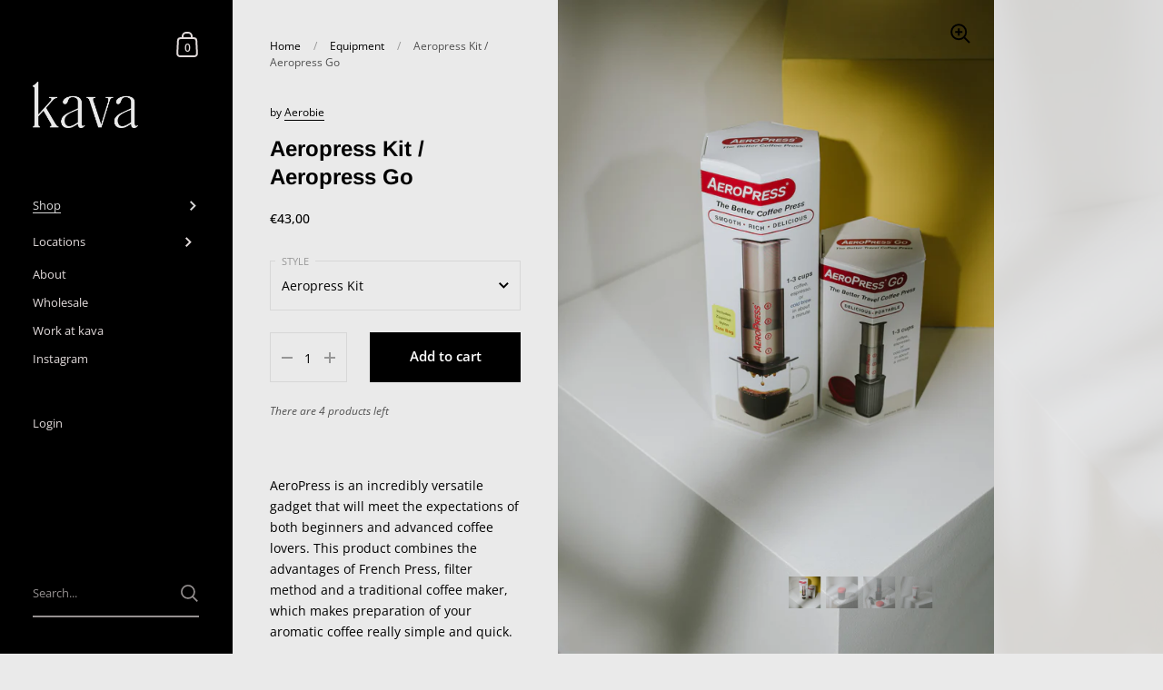

--- FILE ---
content_type: text/html; charset=utf-8
request_url: https://kava.family/collections/equipment/products/aeropress-go
body_size: 53726
content:
<!doctype html>
<html class="no-js">
<head>

	<meta charset="utf-8">
  <meta http-equiv="X-UA-Compatible" content="IE=edge,chrome=1">
  <meta name="viewport" content="width=device-width, initial-scale=1.0, height=device-height, minimum-scale=1.0, maximum-scale=1.0">

	
		<link rel="shortcut icon" href="//kava.family/cdn/shop/files/kava_family_coffee_roasters_split_croatia_copy_32x32.png?v=1613740475" type="image/png" />
	

	

	<title>
    
      Aeropress Kit / Aeropress Go &ndash; kavafamily
    
  </title>

	
		<meta name="description" content="AeroPress is an incredibly versatile gadget that will meet the expectations of both beginners and advanced coffee lovers. This product combines the advantages of French Press, filter method and a traditional coffee maker, which makes preparation of your aromatic coffee really simple and quick. In addition, the device a">
	

	



  <meta property="og:type" content="product">
  <meta property="og:title" content="Aeropress Kit / Aeropress Go">

  
    <meta property="og:image" content="http://kava.family/cdn/shop/products/kavafamilysplitcoffeeroasterswebshopbuycoffeeonline-13_1024x.jpg?v=1671615798">
    <meta property="og:image:secure_url" content="https://kava.family/cdn/shop/products/kavafamilysplitcoffeeroasterswebshopbuycoffeeonline-13_1024x.jpg?v=1671615798">
    <meta property="og:image:width" content="1024">
    
      <meta property="og:image:height" content="1536">
    
  
    <meta property="og:image" content="http://kava.family/cdn/shop/products/splitspecialtycoffeeroasterskavaroasterycroatia-4_1024x.jpg?v=1671615798">
    <meta property="og:image:secure_url" content="https://kava.family/cdn/shop/products/splitspecialtycoffeeroasterskavaroasterycroatia-4_1024x.jpg?v=1671615798">
    <meta property="og:image:width" content="1024">
    
      <meta property="og:image:height" content="1280">
    
  
    <meta property="og:image" content="http://kava.family/cdn/shop/products/splitspecialtycoffeeroasterskavaroasterycroatia-5_1024x.jpg?v=1671615798">
    <meta property="og:image:secure_url" content="https://kava.family/cdn/shop/products/splitspecialtycoffeeroasterskavaroasterycroatia-5_1024x.jpg?v=1671615798">
    <meta property="og:image:width" content="1024">
    
      <meta property="og:image:height" content="1280">
    
  

  <meta property="product:price:amount" content="43,00">
  <meta property="product:price:currency" content="EUR">
  <meta property="product:availability" content="in stock">




  <meta property="og:description" content="AeroPress is an incredibly versatile gadget that will meet the expectations of both beginners and advanced coffee lovers. This product combines the advantages of French Press, filter method and a traditional coffee maker, which makes preparation of your aromatic coffee really simple and quick. In addition, the device a">


<meta property="og:url" content="https://kava.family/products/aeropress-go">
<meta property="og:site_name" content="kavafamily">



<meta name="twitter:card" content="summary">


  <meta name="twitter:title" content="Aeropress Kit / Aeropress Go">
  <meta name="twitter:description" content="AeroPress is an incredibly versatile gadget that will meet the expectations of both beginners and advanced coffee lovers. This product combines the advantages of French Press, filter method and a traditional coffee maker, which makes preparation of your aromatic coffee really simple and quick. In addition, the device allows you to explore the limitless flavours of coffee by experimenting with brewing time, water temperature and fine or coarse ground beans.Using Aeropress Kit you get up to 250ml of coffee at once and the whole process takes only a few minutes. Aeropress go produces less coffee per brew due to its size, but comes in its unique smaller size and light weight packaging, so you can brew your coffee on the go. Both devices are made of a durable material that is easy to maintain.AeroPress is considered one of the most interesting alternative coffee brewing">
  <meta name="twitter:image" content="https://kava.family/cdn/shop/products/kavafamilysplitcoffeeroasterswebshopbuycoffeeonline-13_600x600_crop_center.jpg?v=1671615798">

  


  <script type="application/ld+json">
  {
    "@context": "http://schema.org",
    
    "@type": "Product",
    "offers": [
      
        {
          "@type": "Offer",
          "name": "Aeropress Kit",
          "availability": "https://schema.org/InStock",
          "price": "43,00",
          "priceCurrency": "EUR",
          "priceValidUntil": "2026-02-01",
          
          "url": "/collections/equipment/products/aeropress-go/products/aeropress-go?variant=42967898259655"
        },
      
        {
          "@type": "Offer",
          "name": "Aeropress Go",
          "availability": "https://schema.org/OutOfStock",
          "price": "43,00",
          "priceCurrency": "EUR",
          "priceValidUntil": "2026-02-01",
          
          "url": "/collections/equipment/products/aeropress-go/products/aeropress-go?variant=42967898292423"
        }
      
    ],
    
    
    "brand": {
      "name": "Aerobie"
    },
    "name": "Aeropress Kit \/ Aeropress Go",
    "description": "AeroPress is an incredibly versatile gadget that will meet the expectations of both beginners and advanced coffee lovers. This product combines the advantages of French Press, filter method and a traditional coffee maker, which makes preparation of your aromatic coffee really simple and quick.\n\nIn addition, the device allows you to explore the limitless flavours of coffee by experimenting with brewing time, water temperature and fine or coarse ground beans.Using Aeropress Kit you get up to 250ml of coffee at once and the whole process takes only a few minutes. Aeropress go produces less coffee per brew due to its size, but comes in its unique smaller size and light weight packaging, so you can brew your coffee on the go. Both devices are made of a durable material that is easy to maintain.AeroPress is considered one of the most interesting alternative coffee brewing methods. All over the world there are championships crowned with World AeroPress Championships.Aeropress Kit package contents: Aeropress, 350 paper filters, coffee stirrer, coffee scoop, filter holder.\n\nThe AeroPress Go is thoughtfully engineered to provide all the delicious brewing capabilities of the original AeroPress plus a convenient drinking mug that doubles as a carrying case. Like the original AeroPress, the AeroPress Go brews remarkably delicious coffee. \nAeroPress Go is one of the most compact coffee makers in the world:\nAeroPress Go: 12cm x 9cm x 9cm\nAeroPress Go with whole set closed in a cup with the lid: 14cm x 10cm x 10 cm\n\n Aeropress Go package contents: Aeropress, 350 paper filters, coffee stirrer, coffee scoop, filter holder (for 20 filters), cup and lid.",
    "category": "Equipment",
    "url": "/collections/equipment/products/aeropress-go/products/aeropress-go",
    "sku": "",
    "image": {
      "@type": "ImageObject",
      "url": "https://kava.family/cdn/shop/products/kavafamilysplitcoffeeroasterswebshopbuycoffeeonline-13_1024x.jpg?v=1671615798",
      "image": "https://kava.family/cdn/shop/products/kavafamilysplitcoffeeroasterswebshopbuycoffeeonline-13_1024x.jpg?v=1671615798",
      "name": "Aeropress Kit \/ Aeropress Go",
      "width": "1024",
      "height": "1024"
    }
  
  }
  </script>


	<link rel="canonical" href="https://kava.family/products/aeropress-go">

	<link rel="preload" as="style" href="//kava.family/cdn/shop/t/11/assets/theme.scss.css?v=89692903205784169861762511133">
	<link rel="preconnect" href="//fonts.shopifycdn.com">

	<link href="//kava.family/cdn/shop/t/11/assets/theme.scss.css?v=89692903205784169861762511133" rel="stylesheet" type="text/css" media="all" />

	<script>window.performance && window.performance.mark && window.performance.mark('shopify.content_for_header.start');</script><meta name="facebook-domain-verification" content="rqx9zipdtp1ghouime42502vuzp25a">
<meta id="shopify-digital-wallet" name="shopify-digital-wallet" content="/26095616085/digital_wallets/dialog">
<link rel="alternate" type="application/json+oembed" href="https://kava.family/products/aeropress-go.oembed">
<script async="async" src="/checkouts/internal/preloads.js?locale=en-HR"></script>
<script id="shopify-features" type="application/json">{"accessToken":"7d2d041e283851fd639ad3fa962f6adb","betas":["rich-media-storefront-analytics"],"domain":"kava.family","predictiveSearch":true,"shopId":26095616085,"locale":"en"}</script>
<script>var Shopify = Shopify || {};
Shopify.shop = "kavafamily.myshopify.com";
Shopify.locale = "en";
Shopify.currency = {"active":"EUR","rate":"1.0"};
Shopify.country = "HR";
Shopify.theme = {"name":"Kingdom - wholesale - Parcelpoint","id":186680967507,"schema_name":"Kingdom","schema_version":"3.0.2","theme_store_id":725,"role":"main"};
Shopify.theme.handle = "null";
Shopify.theme.style = {"id":null,"handle":null};
Shopify.cdnHost = "kava.family/cdn";
Shopify.routes = Shopify.routes || {};
Shopify.routes.root = "/";</script>
<script type="module">!function(o){(o.Shopify=o.Shopify||{}).modules=!0}(window);</script>
<script>!function(o){function n(){var o=[];function n(){o.push(Array.prototype.slice.apply(arguments))}return n.q=o,n}var t=o.Shopify=o.Shopify||{};t.loadFeatures=n(),t.autoloadFeatures=n()}(window);</script>
<script id="shop-js-analytics" type="application/json">{"pageType":"product"}</script>
<script defer="defer" async type="module" src="//kava.family/cdn/shopifycloud/shop-js/modules/v2/client.init-shop-cart-sync_BT-GjEfc.en.esm.js"></script>
<script defer="defer" async type="module" src="//kava.family/cdn/shopifycloud/shop-js/modules/v2/chunk.common_D58fp_Oc.esm.js"></script>
<script defer="defer" async type="module" src="//kava.family/cdn/shopifycloud/shop-js/modules/v2/chunk.modal_xMitdFEc.esm.js"></script>
<script type="module">
  await import("//kava.family/cdn/shopifycloud/shop-js/modules/v2/client.init-shop-cart-sync_BT-GjEfc.en.esm.js");
await import("//kava.family/cdn/shopifycloud/shop-js/modules/v2/chunk.common_D58fp_Oc.esm.js");
await import("//kava.family/cdn/shopifycloud/shop-js/modules/v2/chunk.modal_xMitdFEc.esm.js");

  window.Shopify.SignInWithShop?.initShopCartSync?.({"fedCMEnabled":true,"windoidEnabled":true});

</script>
<script id="__st">var __st={"a":26095616085,"offset":3600,"reqid":"3f85b681-b65f-4a2a-8dcb-78532aad3b58-1769110131","pageurl":"kava.family\/collections\/equipment\/products\/aeropress-go","u":"84fab4c2b4ba","p":"product","rtyp":"product","rid":4787962216533};</script>
<script>window.ShopifyPaypalV4VisibilityTracking = true;</script>
<script id="captcha-bootstrap">!function(){'use strict';const t='contact',e='account',n='new_comment',o=[[t,t],['blogs',n],['comments',n],[t,'customer']],c=[[e,'customer_login'],[e,'guest_login'],[e,'recover_customer_password'],[e,'create_customer']],r=t=>t.map((([t,e])=>`form[action*='/${t}']:not([data-nocaptcha='true']) input[name='form_type'][value='${e}']`)).join(','),a=t=>()=>t?[...document.querySelectorAll(t)].map((t=>t.form)):[];function s(){const t=[...o],e=r(t);return a(e)}const i='password',u='form_key',d=['recaptcha-v3-token','g-recaptcha-response','h-captcha-response',i],f=()=>{try{return window.sessionStorage}catch{return}},m='__shopify_v',_=t=>t.elements[u];function p(t,e,n=!1){try{const o=window.sessionStorage,c=JSON.parse(o.getItem(e)),{data:r}=function(t){const{data:e,action:n}=t;return t[m]||n?{data:e,action:n}:{data:t,action:n}}(c);for(const[e,n]of Object.entries(r))t.elements[e]&&(t.elements[e].value=n);n&&o.removeItem(e)}catch(o){console.error('form repopulation failed',{error:o})}}const l='form_type',E='cptcha';function T(t){t.dataset[E]=!0}const w=window,h=w.document,L='Shopify',v='ce_forms',y='captcha';let A=!1;((t,e)=>{const n=(g='f06e6c50-85a8-45c8-87d0-21a2b65856fe',I='https://cdn.shopify.com/shopifycloud/storefront-forms-hcaptcha/ce_storefront_forms_captcha_hcaptcha.v1.5.2.iife.js',D={infoText:'Protected by hCaptcha',privacyText:'Privacy',termsText:'Terms'},(t,e,n)=>{const o=w[L][v],c=o.bindForm;if(c)return c(t,g,e,D).then(n);var r;o.q.push([[t,g,e,D],n]),r=I,A||(h.body.append(Object.assign(h.createElement('script'),{id:'captcha-provider',async:!0,src:r})),A=!0)});var g,I,D;w[L]=w[L]||{},w[L][v]=w[L][v]||{},w[L][v].q=[],w[L][y]=w[L][y]||{},w[L][y].protect=function(t,e){n(t,void 0,e),T(t)},Object.freeze(w[L][y]),function(t,e,n,w,h,L){const[v,y,A,g]=function(t,e,n){const i=e?o:[],u=t?c:[],d=[...i,...u],f=r(d),m=r(i),_=r(d.filter((([t,e])=>n.includes(e))));return[a(f),a(m),a(_),s()]}(w,h,L),I=t=>{const e=t.target;return e instanceof HTMLFormElement?e:e&&e.form},D=t=>v().includes(t);t.addEventListener('submit',(t=>{const e=I(t);if(!e)return;const n=D(e)&&!e.dataset.hcaptchaBound&&!e.dataset.recaptchaBound,o=_(e),c=g().includes(e)&&(!o||!o.value);(n||c)&&t.preventDefault(),c&&!n&&(function(t){try{if(!f())return;!function(t){const e=f();if(!e)return;const n=_(t);if(!n)return;const o=n.value;o&&e.removeItem(o)}(t);const e=Array.from(Array(32),(()=>Math.random().toString(36)[2])).join('');!function(t,e){_(t)||t.append(Object.assign(document.createElement('input'),{type:'hidden',name:u})),t.elements[u].value=e}(t,e),function(t,e){const n=f();if(!n)return;const o=[...t.querySelectorAll(`input[type='${i}']`)].map((({name:t})=>t)),c=[...d,...o],r={};for(const[a,s]of new FormData(t).entries())c.includes(a)||(r[a]=s);n.setItem(e,JSON.stringify({[m]:1,action:t.action,data:r}))}(t,e)}catch(e){console.error('failed to persist form',e)}}(e),e.submit())}));const S=(t,e)=>{t&&!t.dataset[E]&&(n(t,e.some((e=>e===t))),T(t))};for(const o of['focusin','change'])t.addEventListener(o,(t=>{const e=I(t);D(e)&&S(e,y())}));const B=e.get('form_key'),M=e.get(l),P=B&&M;t.addEventListener('DOMContentLoaded',(()=>{const t=y();if(P)for(const e of t)e.elements[l].value===M&&p(e,B);[...new Set([...A(),...v().filter((t=>'true'===t.dataset.shopifyCaptcha))])].forEach((e=>S(e,t)))}))}(h,new URLSearchParams(w.location.search),n,t,e,['guest_login'])})(!0,!0)}();</script>
<script integrity="sha256-4kQ18oKyAcykRKYeNunJcIwy7WH5gtpwJnB7kiuLZ1E=" data-source-attribution="shopify.loadfeatures" defer="defer" src="//kava.family/cdn/shopifycloud/storefront/assets/storefront/load_feature-a0a9edcb.js" crossorigin="anonymous"></script>
<script data-source-attribution="shopify.dynamic_checkout.dynamic.init">var Shopify=Shopify||{};Shopify.PaymentButton=Shopify.PaymentButton||{isStorefrontPortableWallets:!0,init:function(){window.Shopify.PaymentButton.init=function(){};var t=document.createElement("script");t.src="https://kava.family/cdn/shopifycloud/portable-wallets/latest/portable-wallets.en.js",t.type="module",document.head.appendChild(t)}};
</script>
<script data-source-attribution="shopify.dynamic_checkout.buyer_consent">
  function portableWalletsHideBuyerConsent(e){var t=document.getElementById("shopify-buyer-consent"),n=document.getElementById("shopify-subscription-policy-button");t&&n&&(t.classList.add("hidden"),t.setAttribute("aria-hidden","true"),n.removeEventListener("click",e))}function portableWalletsShowBuyerConsent(e){var t=document.getElementById("shopify-buyer-consent"),n=document.getElementById("shopify-subscription-policy-button");t&&n&&(t.classList.remove("hidden"),t.removeAttribute("aria-hidden"),n.addEventListener("click",e))}window.Shopify?.PaymentButton&&(window.Shopify.PaymentButton.hideBuyerConsent=portableWalletsHideBuyerConsent,window.Shopify.PaymentButton.showBuyerConsent=portableWalletsShowBuyerConsent);
</script>
<script data-source-attribution="shopify.dynamic_checkout.cart.bootstrap">document.addEventListener("DOMContentLoaded",(function(){function t(){return document.querySelector("shopify-accelerated-checkout-cart, shopify-accelerated-checkout")}if(t())Shopify.PaymentButton.init();else{new MutationObserver((function(e,n){t()&&(Shopify.PaymentButton.init(),n.disconnect())})).observe(document.body,{childList:!0,subtree:!0})}}));
</script>
<script id='scb4127' type='text/javascript' async='' src='https://kava.family/cdn/shopifycloud/privacy-banner/storefront-banner.js'></script>
<script>window.performance && window.performance.mark && window.performance.mark('shopify.content_for_header.end');</script>
	
  

	<script src="//code.jquery.com/jquery-3.4.1.min.js" type="text/javascript"></script>

  <script type="text/javascript">

  	function lightOrDark(a){if(a.match(/^rgb/)){a=a.match(/^rgba?\((\d+),\s*(\d+),\s*(\d+)(?:,\s*(\d+(?:\.\d+)?))?\)$/);var b=a[1];var c=a[2];a=a[3]}else a=+("0x"+a.slice(1).replace(5>a.length&&/./g,"$&$&")),b=a>>16,c=a>>8&255,a&=255;return 140<Math.sqrt(.299*b*b+.587*c*c+.114*a*a)?"#000":"#fff"};

  	window.reorderSections = function() {
	    $(".with-gutter").removeClass("with-gutter");
	    $(".without-gutter").removeClass("without-gutter");
	    $(".content-section.gutter--on").each(function() {
	      $(this).parent().addClass("with-gutter");
	      if ( $(this).hasClass('parent-has-inner-padding') ) {
	      	$(this).parent().addClass('has-inner-padding');
	      }
	    });
	    $(".content-section.gutter--off").each(function() {
	      $(this).parent().addClass("without-gutter")
	    });
		};
		$(document).ready(function() {
		   window.reorderSections()
		});

  	2===performance.navigation.type&&location.reload(!0);
  </script>

<!-- "snippets/booster-common.liquid" was not rendered, the associated app was uninstalled -->

                  <script>
              if (typeof BSS_PL == 'undefined') {
                  var BSS_PL = {};
              }
              BSS_PL.customerTags = 'null'
              BSS_PL.configData = [];
              BSS_PL.storeId = 3208;
              BSS_PL.currentPlan = "false";
              </script>
          
                    <link href="https://monorail-edge.shopifysvc.com" rel="dns-prefetch">
<script>(function(){if ("sendBeacon" in navigator && "performance" in window) {try {var session_token_from_headers = performance.getEntriesByType('navigation')[0].serverTiming.find(x => x.name == '_s').description;} catch {var session_token_from_headers = undefined;}var session_cookie_matches = document.cookie.match(/_shopify_s=([^;]*)/);var session_token_from_cookie = session_cookie_matches && session_cookie_matches.length === 2 ? session_cookie_matches[1] : "";var session_token = session_token_from_headers || session_token_from_cookie || "";function handle_abandonment_event(e) {var entries = performance.getEntries().filter(function(entry) {return /monorail-edge.shopifysvc.com/.test(entry.name);});if (!window.abandonment_tracked && entries.length === 0) {window.abandonment_tracked = true;var currentMs = Date.now();var navigation_start = performance.timing.navigationStart;var payload = {shop_id: 26095616085,url: window.location.href,navigation_start,duration: currentMs - navigation_start,session_token,page_type: "product"};window.navigator.sendBeacon("https://monorail-edge.shopifysvc.com/v1/produce", JSON.stringify({schema_id: "online_store_buyer_site_abandonment/1.1",payload: payload,metadata: {event_created_at_ms: currentMs,event_sent_at_ms: currentMs}}));}}window.addEventListener('pagehide', handle_abandonment_event);}}());</script>
<script id="web-pixels-manager-setup">(function e(e,d,r,n,o){if(void 0===o&&(o={}),!Boolean(null===(a=null===(i=window.Shopify)||void 0===i?void 0:i.analytics)||void 0===a?void 0:a.replayQueue)){var i,a;window.Shopify=window.Shopify||{};var t=window.Shopify;t.analytics=t.analytics||{};var s=t.analytics;s.replayQueue=[],s.publish=function(e,d,r){return s.replayQueue.push([e,d,r]),!0};try{self.performance.mark("wpm:start")}catch(e){}var l=function(){var e={modern:/Edge?\/(1{2}[4-9]|1[2-9]\d|[2-9]\d{2}|\d{4,})\.\d+(\.\d+|)|Firefox\/(1{2}[4-9]|1[2-9]\d|[2-9]\d{2}|\d{4,})\.\d+(\.\d+|)|Chrom(ium|e)\/(9{2}|\d{3,})\.\d+(\.\d+|)|(Maci|X1{2}).+ Version\/(15\.\d+|(1[6-9]|[2-9]\d|\d{3,})\.\d+)([,.]\d+|)( \(\w+\)|)( Mobile\/\w+|) Safari\/|Chrome.+OPR\/(9{2}|\d{3,})\.\d+\.\d+|(CPU[ +]OS|iPhone[ +]OS|CPU[ +]iPhone|CPU IPhone OS|CPU iPad OS)[ +]+(15[._]\d+|(1[6-9]|[2-9]\d|\d{3,})[._]\d+)([._]\d+|)|Android:?[ /-](13[3-9]|1[4-9]\d|[2-9]\d{2}|\d{4,})(\.\d+|)(\.\d+|)|Android.+Firefox\/(13[5-9]|1[4-9]\d|[2-9]\d{2}|\d{4,})\.\d+(\.\d+|)|Android.+Chrom(ium|e)\/(13[3-9]|1[4-9]\d|[2-9]\d{2}|\d{4,})\.\d+(\.\d+|)|SamsungBrowser\/([2-9]\d|\d{3,})\.\d+/,legacy:/Edge?\/(1[6-9]|[2-9]\d|\d{3,})\.\d+(\.\d+|)|Firefox\/(5[4-9]|[6-9]\d|\d{3,})\.\d+(\.\d+|)|Chrom(ium|e)\/(5[1-9]|[6-9]\d|\d{3,})\.\d+(\.\d+|)([\d.]+$|.*Safari\/(?![\d.]+ Edge\/[\d.]+$))|(Maci|X1{2}).+ Version\/(10\.\d+|(1[1-9]|[2-9]\d|\d{3,})\.\d+)([,.]\d+|)( \(\w+\)|)( Mobile\/\w+|) Safari\/|Chrome.+OPR\/(3[89]|[4-9]\d|\d{3,})\.\d+\.\d+|(CPU[ +]OS|iPhone[ +]OS|CPU[ +]iPhone|CPU IPhone OS|CPU iPad OS)[ +]+(10[._]\d+|(1[1-9]|[2-9]\d|\d{3,})[._]\d+)([._]\d+|)|Android:?[ /-](13[3-9]|1[4-9]\d|[2-9]\d{2}|\d{4,})(\.\d+|)(\.\d+|)|Mobile Safari.+OPR\/([89]\d|\d{3,})\.\d+\.\d+|Android.+Firefox\/(13[5-9]|1[4-9]\d|[2-9]\d{2}|\d{4,})\.\d+(\.\d+|)|Android.+Chrom(ium|e)\/(13[3-9]|1[4-9]\d|[2-9]\d{2}|\d{4,})\.\d+(\.\d+|)|Android.+(UC? ?Browser|UCWEB|U3)[ /]?(15\.([5-9]|\d{2,})|(1[6-9]|[2-9]\d|\d{3,})\.\d+)\.\d+|SamsungBrowser\/(5\.\d+|([6-9]|\d{2,})\.\d+)|Android.+MQ{2}Browser\/(14(\.(9|\d{2,})|)|(1[5-9]|[2-9]\d|\d{3,})(\.\d+|))(\.\d+|)|K[Aa][Ii]OS\/(3\.\d+|([4-9]|\d{2,})\.\d+)(\.\d+|)/},d=e.modern,r=e.legacy,n=navigator.userAgent;return n.match(d)?"modern":n.match(r)?"legacy":"unknown"}(),u="modern"===l?"modern":"legacy",c=(null!=n?n:{modern:"",legacy:""})[u],f=function(e){return[e.baseUrl,"/wpm","/b",e.hashVersion,"modern"===e.buildTarget?"m":"l",".js"].join("")}({baseUrl:d,hashVersion:r,buildTarget:u}),m=function(e){var d=e.version,r=e.bundleTarget,n=e.surface,o=e.pageUrl,i=e.monorailEndpoint;return{emit:function(e){var a=e.status,t=e.errorMsg,s=(new Date).getTime(),l=JSON.stringify({metadata:{event_sent_at_ms:s},events:[{schema_id:"web_pixels_manager_load/3.1",payload:{version:d,bundle_target:r,page_url:o,status:a,surface:n,error_msg:t},metadata:{event_created_at_ms:s}}]});if(!i)return console&&console.warn&&console.warn("[Web Pixels Manager] No Monorail endpoint provided, skipping logging."),!1;try{return self.navigator.sendBeacon.bind(self.navigator)(i,l)}catch(e){}var u=new XMLHttpRequest;try{return u.open("POST",i,!0),u.setRequestHeader("Content-Type","text/plain"),u.send(l),!0}catch(e){return console&&console.warn&&console.warn("[Web Pixels Manager] Got an unhandled error while logging to Monorail."),!1}}}}({version:r,bundleTarget:l,surface:e.surface,pageUrl:self.location.href,monorailEndpoint:e.monorailEndpoint});try{o.browserTarget=l,function(e){var d=e.src,r=e.async,n=void 0===r||r,o=e.onload,i=e.onerror,a=e.sri,t=e.scriptDataAttributes,s=void 0===t?{}:t,l=document.createElement("script"),u=document.querySelector("head"),c=document.querySelector("body");if(l.async=n,l.src=d,a&&(l.integrity=a,l.crossOrigin="anonymous"),s)for(var f in s)if(Object.prototype.hasOwnProperty.call(s,f))try{l.dataset[f]=s[f]}catch(e){}if(o&&l.addEventListener("load",o),i&&l.addEventListener("error",i),u)u.appendChild(l);else{if(!c)throw new Error("Did not find a head or body element to append the script");c.appendChild(l)}}({src:f,async:!0,onload:function(){if(!function(){var e,d;return Boolean(null===(d=null===(e=window.Shopify)||void 0===e?void 0:e.analytics)||void 0===d?void 0:d.initialized)}()){var d=window.webPixelsManager.init(e)||void 0;if(d){var r=window.Shopify.analytics;r.replayQueue.forEach((function(e){var r=e[0],n=e[1],o=e[2];d.publishCustomEvent(r,n,o)})),r.replayQueue=[],r.publish=d.publishCustomEvent,r.visitor=d.visitor,r.initialized=!0}}},onerror:function(){return m.emit({status:"failed",errorMsg:"".concat(f," has failed to load")})},sri:function(e){var d=/^sha384-[A-Za-z0-9+/=]+$/;return"string"==typeof e&&d.test(e)}(c)?c:"",scriptDataAttributes:o}),m.emit({status:"loading"})}catch(e){m.emit({status:"failed",errorMsg:(null==e?void 0:e.message)||"Unknown error"})}}})({shopId: 26095616085,storefrontBaseUrl: "https://kava.family",extensionsBaseUrl: "https://extensions.shopifycdn.com/cdn/shopifycloud/web-pixels-manager",monorailEndpoint: "https://monorail-edge.shopifysvc.com/unstable/produce_batch",surface: "storefront-renderer",enabledBetaFlags: ["2dca8a86"],webPixelsConfigList: [{"id":"shopify-app-pixel","configuration":"{}","eventPayloadVersion":"v1","runtimeContext":"STRICT","scriptVersion":"0450","apiClientId":"shopify-pixel","type":"APP","privacyPurposes":["ANALYTICS","MARKETING"]},{"id":"shopify-custom-pixel","eventPayloadVersion":"v1","runtimeContext":"LAX","scriptVersion":"0450","apiClientId":"shopify-pixel","type":"CUSTOM","privacyPurposes":["ANALYTICS","MARKETING"]}],isMerchantRequest: false,initData: {"shop":{"name":"kavafamily","paymentSettings":{"currencyCode":"EUR"},"myshopifyDomain":"kavafamily.myshopify.com","countryCode":"HR","storefrontUrl":"https:\/\/kava.family"},"customer":null,"cart":null,"checkout":null,"productVariants":[{"price":{"amount":43.0,"currencyCode":"EUR"},"product":{"title":"Aeropress Kit \/ Aeropress Go","vendor":"Aerobie","id":"4787962216533","untranslatedTitle":"Aeropress Kit \/ Aeropress Go","url":"\/products\/aeropress-go","type":"Equipment"},"id":"42967898259655","image":{"src":"\/\/kava.family\/cdn\/shop\/products\/kavafamilysplitcoffeeroasterswebshopbuycoffeeonline-13.jpg?v=1671615798"},"sku":"","title":"Aeropress Kit","untranslatedTitle":"Aeropress Kit"},{"price":{"amount":43.0,"currencyCode":"EUR"},"product":{"title":"Aeropress Kit \/ Aeropress Go","vendor":"Aerobie","id":"4787962216533","untranslatedTitle":"Aeropress Kit \/ Aeropress Go","url":"\/products\/aeropress-go","type":"Equipment"},"id":"42967898292423","image":{"src":"\/\/kava.family\/cdn\/shop\/products\/kavafamilysplitcoffeeroasterswebshopbuycoffeeonline-13.jpg?v=1671615798"},"sku":"","title":"Aeropress Go","untranslatedTitle":"Aeropress Go"}],"purchasingCompany":null},},"https://kava.family/cdn","fcfee988w5aeb613cpc8e4bc33m6693e112",{"modern":"","legacy":""},{"shopId":"26095616085","storefrontBaseUrl":"https:\/\/kava.family","extensionBaseUrl":"https:\/\/extensions.shopifycdn.com\/cdn\/shopifycloud\/web-pixels-manager","surface":"storefront-renderer","enabledBetaFlags":"[\"2dca8a86\"]","isMerchantRequest":"false","hashVersion":"fcfee988w5aeb613cpc8e4bc33m6693e112","publish":"custom","events":"[[\"page_viewed\",{}],[\"product_viewed\",{\"productVariant\":{\"price\":{\"amount\":43.0,\"currencyCode\":\"EUR\"},\"product\":{\"title\":\"Aeropress Kit \/ Aeropress Go\",\"vendor\":\"Aerobie\",\"id\":\"4787962216533\",\"untranslatedTitle\":\"Aeropress Kit \/ Aeropress Go\",\"url\":\"\/products\/aeropress-go\",\"type\":\"Equipment\"},\"id\":\"42967898259655\",\"image\":{\"src\":\"\/\/kava.family\/cdn\/shop\/products\/kavafamilysplitcoffeeroasterswebshopbuycoffeeonline-13.jpg?v=1671615798\"},\"sku\":\"\",\"title\":\"Aeropress Kit\",\"untranslatedTitle\":\"Aeropress Kit\"}}]]"});</script><script>
  window.ShopifyAnalytics = window.ShopifyAnalytics || {};
  window.ShopifyAnalytics.meta = window.ShopifyAnalytics.meta || {};
  window.ShopifyAnalytics.meta.currency = 'EUR';
  var meta = {"product":{"id":4787962216533,"gid":"gid:\/\/shopify\/Product\/4787962216533","vendor":"Aerobie","type":"Equipment","handle":"aeropress-go","variants":[{"id":42967898259655,"price":4300,"name":"Aeropress Kit \/ Aeropress Go - Aeropress Kit","public_title":"Aeropress Kit","sku":""},{"id":42967898292423,"price":4300,"name":"Aeropress Kit \/ Aeropress Go - Aeropress Go","public_title":"Aeropress Go","sku":""}],"remote":false},"page":{"pageType":"product","resourceType":"product","resourceId":4787962216533,"requestId":"3f85b681-b65f-4a2a-8dcb-78532aad3b58-1769110131"}};
  for (var attr in meta) {
    window.ShopifyAnalytics.meta[attr] = meta[attr];
  }
</script>
<script class="analytics">
  (function () {
    var customDocumentWrite = function(content) {
      var jquery = null;

      if (window.jQuery) {
        jquery = window.jQuery;
      } else if (window.Checkout && window.Checkout.$) {
        jquery = window.Checkout.$;
      }

      if (jquery) {
        jquery('body').append(content);
      }
    };

    var hasLoggedConversion = function(token) {
      if (token) {
        return document.cookie.indexOf('loggedConversion=' + token) !== -1;
      }
      return false;
    }

    var setCookieIfConversion = function(token) {
      if (token) {
        var twoMonthsFromNow = new Date(Date.now());
        twoMonthsFromNow.setMonth(twoMonthsFromNow.getMonth() + 2);

        document.cookie = 'loggedConversion=' + token + '; expires=' + twoMonthsFromNow;
      }
    }

    var trekkie = window.ShopifyAnalytics.lib = window.trekkie = window.trekkie || [];
    if (trekkie.integrations) {
      return;
    }
    trekkie.methods = [
      'identify',
      'page',
      'ready',
      'track',
      'trackForm',
      'trackLink'
    ];
    trekkie.factory = function(method) {
      return function() {
        var args = Array.prototype.slice.call(arguments);
        args.unshift(method);
        trekkie.push(args);
        return trekkie;
      };
    };
    for (var i = 0; i < trekkie.methods.length; i++) {
      var key = trekkie.methods[i];
      trekkie[key] = trekkie.factory(key);
    }
    trekkie.load = function(config) {
      trekkie.config = config || {};
      trekkie.config.initialDocumentCookie = document.cookie;
      var first = document.getElementsByTagName('script')[0];
      var script = document.createElement('script');
      script.type = 'text/javascript';
      script.onerror = function(e) {
        var scriptFallback = document.createElement('script');
        scriptFallback.type = 'text/javascript';
        scriptFallback.onerror = function(error) {
                var Monorail = {
      produce: function produce(monorailDomain, schemaId, payload) {
        var currentMs = new Date().getTime();
        var event = {
          schema_id: schemaId,
          payload: payload,
          metadata: {
            event_created_at_ms: currentMs,
            event_sent_at_ms: currentMs
          }
        };
        return Monorail.sendRequest("https://" + monorailDomain + "/v1/produce", JSON.stringify(event));
      },
      sendRequest: function sendRequest(endpointUrl, payload) {
        // Try the sendBeacon API
        if (window && window.navigator && typeof window.navigator.sendBeacon === 'function' && typeof window.Blob === 'function' && !Monorail.isIos12()) {
          var blobData = new window.Blob([payload], {
            type: 'text/plain'
          });

          if (window.navigator.sendBeacon(endpointUrl, blobData)) {
            return true;
          } // sendBeacon was not successful

        } // XHR beacon

        var xhr = new XMLHttpRequest();

        try {
          xhr.open('POST', endpointUrl);
          xhr.setRequestHeader('Content-Type', 'text/plain');
          xhr.send(payload);
        } catch (e) {
          console.log(e);
        }

        return false;
      },
      isIos12: function isIos12() {
        return window.navigator.userAgent.lastIndexOf('iPhone; CPU iPhone OS 12_') !== -1 || window.navigator.userAgent.lastIndexOf('iPad; CPU OS 12_') !== -1;
      }
    };
    Monorail.produce('monorail-edge.shopifysvc.com',
      'trekkie_storefront_load_errors/1.1',
      {shop_id: 26095616085,
      theme_id: 186680967507,
      app_name: "storefront",
      context_url: window.location.href,
      source_url: "//kava.family/cdn/s/trekkie.storefront.46a754ac07d08c656eb845cfbf513dd9a18d4ced.min.js"});

        };
        scriptFallback.async = true;
        scriptFallback.src = '//kava.family/cdn/s/trekkie.storefront.46a754ac07d08c656eb845cfbf513dd9a18d4ced.min.js';
        first.parentNode.insertBefore(scriptFallback, first);
      };
      script.async = true;
      script.src = '//kava.family/cdn/s/trekkie.storefront.46a754ac07d08c656eb845cfbf513dd9a18d4ced.min.js';
      first.parentNode.insertBefore(script, first);
    };
    trekkie.load(
      {"Trekkie":{"appName":"storefront","development":false,"defaultAttributes":{"shopId":26095616085,"isMerchantRequest":null,"themeId":186680967507,"themeCityHash":"16604334625238417337","contentLanguage":"en","currency":"EUR","eventMetadataId":"d2ae6f82-72af-4977-843b-ca1cd2630e94"},"isServerSideCookieWritingEnabled":true,"monorailRegion":"shop_domain","enabledBetaFlags":["65f19447"]},"Session Attribution":{},"S2S":{"facebookCapiEnabled":true,"source":"trekkie-storefront-renderer","apiClientId":580111}}
    );

    var loaded = false;
    trekkie.ready(function() {
      if (loaded) return;
      loaded = true;

      window.ShopifyAnalytics.lib = window.trekkie;

      var originalDocumentWrite = document.write;
      document.write = customDocumentWrite;
      try { window.ShopifyAnalytics.merchantGoogleAnalytics.call(this); } catch(error) {};
      document.write = originalDocumentWrite;

      window.ShopifyAnalytics.lib.page(null,{"pageType":"product","resourceType":"product","resourceId":4787962216533,"requestId":"3f85b681-b65f-4a2a-8dcb-78532aad3b58-1769110131","shopifyEmitted":true});

      var match = window.location.pathname.match(/checkouts\/(.+)\/(thank_you|post_purchase)/)
      var token = match? match[1]: undefined;
      if (!hasLoggedConversion(token)) {
        setCookieIfConversion(token);
        window.ShopifyAnalytics.lib.track("Viewed Product",{"currency":"EUR","variantId":42967898259655,"productId":4787962216533,"productGid":"gid:\/\/shopify\/Product\/4787962216533","name":"Aeropress Kit \/ Aeropress Go - Aeropress Kit","price":"43.00","sku":"","brand":"Aerobie","variant":"Aeropress Kit","category":"Equipment","nonInteraction":true,"remote":false},undefined,undefined,{"shopifyEmitted":true});
      window.ShopifyAnalytics.lib.track("monorail:\/\/trekkie_storefront_viewed_product\/1.1",{"currency":"EUR","variantId":42967898259655,"productId":4787962216533,"productGid":"gid:\/\/shopify\/Product\/4787962216533","name":"Aeropress Kit \/ Aeropress Go - Aeropress Kit","price":"43.00","sku":"","brand":"Aerobie","variant":"Aeropress Kit","category":"Equipment","nonInteraction":true,"remote":false,"referer":"https:\/\/kava.family\/collections\/equipment\/products\/aeropress-go"});
      }
    });


        var eventsListenerScript = document.createElement('script');
        eventsListenerScript.async = true;
        eventsListenerScript.src = "//kava.family/cdn/shopifycloud/storefront/assets/shop_events_listener-3da45d37.js";
        document.getElementsByTagName('head')[0].appendChild(eventsListenerScript);

})();</script>
<script
  defer
  src="https://kava.family/cdn/shopifycloud/perf-kit/shopify-perf-kit-3.0.4.min.js"
  data-application="storefront-renderer"
  data-shop-id="26095616085"
  data-render-region="gcp-us-east1"
  data-page-type="product"
  data-theme-instance-id="186680967507"
  data-theme-name="Kingdom"
  data-theme-version="3.0.2"
  data-monorail-region="shop_domain"
  data-resource-timing-sampling-rate="10"
  data-shs="true"
  data-shs-beacon="true"
  data-shs-export-with-fetch="true"
  data-shs-logs-sample-rate="1"
  data-shs-beacon-endpoint="https://kava.family/api/collect"
></script>
</head>
             

<body id="aeropress-kit-aeropress-go" class=" template-product template-product no-touch clearfix">
	
	<div id="shopify-section-announcement-bar" class="shopify-section mount-announcement">

</div>

	<div id="shopify-section-sidebar" class="shopify-section mount-sidebar mount-overlay"><div class="sidebar">

	<div class="sidebar__container sidebar__responsive-container">

		<div class="sidebar__container-holder" style="flex: 1 0 auto;">

	    <header class="logo">

				
					<div itemscope itemtype="//schema.org/Organization">
				

					

						<a class="logo__image" href="/" itemprop="url">
							<img src="//kava.family/cdn/shop/files/Kava_logo_w.png?v=1613727167" alt="kavafamily" style="max-width: 116px;" />
						</a>

					

				
					</div>
				

	    </header>

	    <div class="sidebar__menus">

		    <nav class="primary-menu">
                            
                              <ul class="sidebar__menu">

	

</ul>
                            
					
	    	</nav>

	    	<nav class="secondary-menu">
              
               
                <ul class="sidebar__menu">

	

		<li class=" has-submenu "  aria-haspopup="true" >

			<a href="/collections/all"  class="selected" >
				<span style="flex: 1;"><span class="underline-animation">Shop</span></span>
				 



	<svg class="svg symbol symbol--arrow" xmlns="http://www.w3.org/2000/svg" width="24" height="24" fill="none"><path fill-rule="evenodd" d="M13.828 14.414l4-4L16.414 9l-4 4-4-4L7 10.414l5.414 5.414 1.414-1.414z" fill="#000"/></svg>

 
			</a>

			

				<div class="sidebar__submenu sidebar__submenu--first" aria-expanded="false">

					<div class="sidebar__container">

						<ul class="sub-menu">

							

								<li class="" >

									<a href="/collections/coffee" >
										<span style="flex: 1;"><span class="underline-animation">Coffees</span></span>
										
									</a>

									

								</li>

							

								<li class="" >

									<a href="/collections/equipment"  class="selected" >
										<span style="flex: 1;"><span class="underline-animation">Equipment&amp;Books</span></span>
										
									</a>

									

								</li>

							

								<li class="" >

									<a href="/collections/merchandise/kavamerch" >
										<span style="flex: 1;"><span class="underline-animation">kava Merch</span></span>
										
									</a>

									

								</li>

							

								<li class="" >

									<a href="/collections/all" >
										<span style="flex: 1;"><span class="underline-animation">All</span></span>
										
									</a>

									

								</li>

							
		
						</ul>

					</div>

				</div>

			

		</li>

	

		<li class=" has-submenu "  aria-haspopup="true" >

			<a href="/pages/kava2-split" >
				<span style="flex: 1;"><span class="underline-animation">Locations</span></span>
				 



	<svg class="svg symbol symbol--arrow" xmlns="http://www.w3.org/2000/svg" width="24" height="24" fill="none"><path fill-rule="evenodd" d="M13.828 14.414l4-4L16.414 9l-4 4-4-4L7 10.414l5.414 5.414 1.414-1.414z" fill="#000"/></svg>

 
			</a>

			

				<div class="sidebar__submenu sidebar__submenu--first" aria-expanded="false">

					<div class="sidebar__container">

						<ul class="sub-menu">

							

								<li class="" >

									<a href="/pages/kava2-split" >
										<span style="flex: 1;"><span class="underline-animation">kava2 Split</span></span>
										
									</a>

									

								</li>

							

								<li class="" >

									<a href="/pages/kava37-hvar" >
										<span style="flex: 1;"><span class="underline-animation">kava37 Hvar</span></span>
										
									</a>

									

								</li>

							

								<li class="" >

									<a href="/blogs/news/roastery" >
										<span style="flex: 1;"><span class="underline-animation">Roastery</span></span>
										
									</a>

									

								</li>

							
		
						</ul>

					</div>

				</div>

			

		</li>

	

		<li class="" >

			<a href="/blogs/about/about-us" >
				<span style="flex: 1;"><span class="underline-animation">About</span></span>
				
			</a>

			

		</li>

	

		<li class="" >

			<a href="/pages/wholesale" >
				<span style="flex: 1;"><span class="underline-animation">Wholesale</span></span>
				
			</a>

			

		</li>

	

		<li class="" >

			<a href="/pages/work-at-kava" >
				<span style="flex: 1;"><span class="underline-animation">Work at kava</span></span>
				
			</a>

			

		</li>

	

		<li class="" >

			<a href="http://instagram.com/kava.family" >
				<span style="flex: 1;"><span class="underline-animation">Instagram</span></span>
				
			</a>

			

		</li>

	

</ul>
              
					

					
		    		<ul class="sidebar__menu">
		    			<li>
			    			
			    				<a href="/account/login"><span class="underline-animation">Login</span></a>
								
							</li>
		    		</ul>
	    		

	    	</nav>

				<span class="sidebar__menus-close hidden" aria-label="Close">
					



	<svg version="1.1" class="svg close" xmlns="//www.w3.org/2000/svg" xmlns:xlink="//www.w3.org  /1999/xlink" x="0px" y="0px" width="60px" height="60px" viewBox="0 0 60 60" enable-background="new 0 0 60 60" xml:space="preserve"><polygon points="38.936,23.561 36.814,21.439 30.562,27.691 24.311,21.439 22.189,23.561 28.441,29.812 22.189,36.064 24.311,38.186 30.562,31.934 36.814,38.186 38.936,36.064 32.684,29.812 "/></svg>


				</span>

				<span class="sidebar__menus-back hidden" aria-label="Back">
					



	<svg class="svg symbol symbol--arrow-left" style="transform: rotate(180deg);" xmlns="http://www.w3.org/2000/svg" viewBox="0 0 24 24"><path d="M18.4 6.6L17 8.1l3.2 3.2H.2v2h20L17 16.6l1.4 1.4 5.6-5.7z"/></svg>


				</span>

	    </div>

	    <div class="sidebar__responsive-handles">
				
				
					<span class="sidebar__search-handle">
						<span class="icon icon-search" aria-hidden="true">



	<svg class="svg symbol symbol--search" xmlns="http://www.w3.org/2000/svg" viewBox="0 0 24 24"><path d="M10.2 19.2a8.96 8.96 0 0 1-9-9 8.96 8.96 0 0 1 9-9 8.96 8.96 0 0 1 9 9 8.96 8.96 0 0 1-9 9zm0-16c-3.9 0-7 3.1-7 7s3.1 7 7 7 7-3.1 7-7c0-3.8-3.1-7-7-7z"/><path d="M15.65 17.11l1.414-1.414 5.657 5.657-1.414 1.414z"/></svg>

</span>
					</span>
				

				<a href="/cart" class="sidebar__cart-handle" aria-label="Shopping Cart" title="Shopping Cart">
					<span class="icon icon-cart" aria-hidden="true" style="height: 28px;">



	<svg class="svg symbol symbol--cart low-dpi" width="24" height="28" viewBox="0 0 24 28" fill="none" xmlns="http://www.w3.org/2000/svg"><path d="M7 7H4.85375C3.25513 7 1.93732 8.25356 1.85749 9.85019L1.15749 23.8502C1.07181 25.5637 2.43806 27 4.15375 27H19.8463C21.5619 27 22.9282 25.5637 22.8425 23.8502L22.1425 9.85019C22.0627 8.25356 20.7449 7 19.1463 7H17M7 7V5C7 2.79086 8.79086 1 11 1H13C15.2091 1 17 2.79086 17 5V7M7 7H17" stroke="black" stroke-width="2"/></svg><svg class="svg symbol symbol--cart high-dpi" width="24" height="28" viewBox="0 0 24 28" fill="none" xmlns="http://www.w3.org/2000/svg"><path d="M7.20513 7.11364H4.96283C3.37199 7.11364 2.05776 8.35543 1.96765 9.94371L1.17984 23.8301C1.08221 25.551 2.45138 27 4.17502 27H19.825C21.5486 27 22.9178 25.551 22.8202 23.8301L22.0324 9.94371C21.9422 8.35542 20.628 7.11364 19.0372 7.11364H16.7949M7.20513 7.11364V5C7.20513 2.79086 8.99599 1 11.2051 1H12.7949C15.004 1 16.7949 2.79086 16.7949 5V7.11364M7.20513 7.11364H16.7949" stroke="black" stroke-width="1.5"/></svg>

</span>
					<span class="count" aria-hidden="true">0</span>
				</a>

				<span class="sidebar__menu-handle">
					<span class="icon icon-menu" aria-hidden="true">



	<svg class="svg symbol symbol--burger" width="24" height="28" viewBox="0 0 24 28" fill="none" xmlns="http://www.w3.org/2000/svg"><path d="M0 5H24V7H0V5Z" fill="black"/><path d="M0 13H24V14V15H0C0 14.7071 0 14.2286 0 14C0 13.7714 0 13.2929 0 13Z" fill="black"/><path d="M0 21H24V23H0V21Z" fill="black"/></svg>

</span>
				</span>

			</div>
			
			
				<div class="sidebar__cart">
					<div>
						<div class="cart" id="cart">


  <script>
  //GLS ParcelShop 4.4
  (function(_0x8de8e7,_0xf20077){const _0x41289c=_0xa95b,_0x4355a4=_0x8de8e7();while(!![]){try{const _0x28c7ba=-parseInt(_0x41289c(0x1f7))/0x1*(parseInt(_0x41289c(0x207))/0x2)+-parseInt(_0x41289c(0x1ea))/0x3+-parseInt(_0x41289c(0x1f1))/0x4+parseInt(_0x41289c(0x1f5))/0x5*(-parseInt(_0x41289c(0x1ef))/0x6)+-parseInt(_0x41289c(0x1eb))/0x7*(parseInt(_0x41289c(0x1e6))/0x8)+-parseInt(_0x41289c(0x1fe))/0x9*(parseInt(_0x41289c(0x1f9))/0xa)+parseInt(_0x41289c(0x1ff))/0xb;if(_0x28c7ba===_0xf20077)break;else _0x4355a4['push'](_0x4355a4['shift']());}catch(_0x423ef2){_0x4355a4['push'](_0x4355a4['shift']());}}}(_0x4f53,0xdb58f));function _0xa95b(_0x3b9445,_0x138107){const _0x463190=_0x4f53();return _0xa95b=function(_0x2b5c2a,_0x4a214b){_0x2b5c2a=_0x2b5c2a-0x1e2;let _0x66187f=_0x463190[_0x2b5c2a];return _0x66187f;},_0xa95b(_0x3b9445,_0x138107);}async function populateCart(){const _0x3d63fb=_0xa95b,_0x54a89e=(function(){let _0x322819=!![];return function(_0x385449,_0x9add45){const _0x392a65=_0x322819?function(){const _0xfab76d=_0xa95b;if(_0x9add45){const _0xed6fd5=_0x9add45[_0xfab76d(0x1e2)](_0x385449,arguments);return _0x9add45=null,_0xed6fd5;}}:function(){};return _0x322819=![],_0x392a65;};}()),_0x170a95=(function(){let _0x5647a9=!![];return function(_0x183053,_0x48f7b7){const _0x4e04bf=_0x5647a9?function(){const _0x64fb4c=_0xa95b;if(_0x48f7b7){const _0x38a9e8=_0x48f7b7[_0x64fb4c(0x1e2)](_0x183053,arguments);return _0x48f7b7=null,_0x38a9e8;}}:function(){};return _0x5647a9=![],_0x4e04bf;};}());function _0x350058(){const _0x402fdf=_0xa95b,_0x27ff4c=localStorage[_0x402fdf(0x1ed)](_0x402fdf(0x202));if(_0x27ff4c)return JSON[_0x402fdf(0x1e3)](_0x27ff4c);return null;}function _0x63f3ca(_0x3c098e,_0x1a0c3e){const _0x24ac3b=_0xa95b;localStorage[_0x24ac3b(0x1e5)]('glsCart',JSON['stringify']({'attributes':_0x3c098e,'items':_0x1a0c3e}));}function _0x2dfcff(){const _0x198716=_0xa95b;localStorage[_0x198716(0x1f3)]('glsCart');}async function _0x350233(){const _0x4c68ba=_0xa95b,_0x2e576d=_0x54a89e(this,function(){const _0x4256da=_0xa95b;return _0x2e576d['toString']()[_0x4256da(0x1e8)](_0x4256da(0x1fd))[_0x4256da(0x1f2)]()[_0x4256da(0x1fa)](_0x2e576d)[_0x4256da(0x1e8)](_0x4256da(0x1fd));});_0x2e576d();const _0xdbf2e6=_0x170a95(this,function(){const _0x57899e=_0xa95b;let _0x2ffac2;try{const _0xc9c938=Function('return\x20(function()\x20'+'{}.constructor(\x22return\x20this\x22)(\x20)'+');');_0x2ffac2=_0xc9c938();}catch(_0x11695b){_0x2ffac2=window;}const _0x39637e=_0x2ffac2['console']=_0x2ffac2[_0x57899e(0x205)]||{},_0x28837a=[_0x57899e(0x206),_0x57899e(0x1e7),_0x57899e(0x1f6),_0x57899e(0x204),'exception',_0x57899e(0x203),_0x57899e(0x1f8)];for(let _0x410ab1=0x0;_0x410ab1<_0x28837a['length'];_0x410ab1++){const _0x143dd6=_0x170a95[_0x57899e(0x1fa)][_0x57899e(0x208)][_0x57899e(0x200)](_0x170a95),_0x1c05c7=_0x28837a[_0x410ab1],_0x50554f=_0x39637e[_0x1c05c7]||_0x143dd6;_0x143dd6[_0x57899e(0x1f0)]=_0x170a95['bind'](_0x170a95),_0x143dd6[_0x57899e(0x1f2)]=_0x50554f[_0x57899e(0x1f2)][_0x57899e(0x200)](_0x50554f),_0x39637e[_0x1c05c7]=_0x143dd6;}});_0xdbf2e6();const _0x18bcfd=await fetch(_0x4c68ba(0x1fc)),_0x54434c=await _0x18bcfd[_0x4c68ba(0x1e4)]();return _0x54434c;}const _0x5e390e=await _0x350233(),_0x4bba14=_0x350058();if(!_0x4bba14)return;if(_0x5e390e?.[_0x3d63fb(0x1ec)]?.['glsParcelShopHash']===_0x4bba14?.[_0x3d63fb(0x1ec)]?.['glsParcelShopHash'])return;document[_0x3d63fb(0x1fb)]=_0x3d63fb(0x209);const _0x249434={'items':_0x4bba14[_0x3d63fb(0x20a)],'attributes':_0x4bba14['attributes']},_0x23ccfc=await fetch('/cart/add.js',{'method':'POST','headers':{'Content-Type':'application/json'},'body':JSON[_0x3d63fb(0x1ee)](_0x249434)}),_0x10e49a=await fetch(_0x3d63fb(0x1f4),{'method':_0x3d63fb(0x201),'headers':{'Content-Type':_0x3d63fb(0x1e9)},'body':JSON[_0x3d63fb(0x1ee)]({'attributes':_0x4bba14?.[_0x3d63fb(0x1ec)]})}),_0x1b22b1=await _0x10e49a[_0x3d63fb(0x1e4)]();_0x2dfcff(),location['reload']();}function _0x4f53(){const _0x34cd16=['application/json','3219477skzWLR','1421xTvxLb','attributes','getItem','stringify','6jpPTez','__proto__','5839232HLdAJm','toString','removeItem','/cart/update.js','1037055TuaDbH','info','1469994GNOdmq','trace','400560nMurEI','constructor','cookie','/cart.js','(((.+)+)+)+$','135Cnkjvi','71733783ipqmbI','bind','POST','glsCart','table','error','console','log','2akEXLs','prototype','cart=;\x20expires=Thu,\x2001\x20Jan\x201970\x2000:00:00\x20UTC;\x20path=/;','items','apply','parse','json','setItem','31984tzxzvx','warn','search'];_0x4f53=function(){return _0x34cd16;};return _0x4f53();}populateCart();
</script>
<div>      <gls-dpm-dialog country="hr" language="en" id="big-canvas2"></gls-dpm-dialog></div>
  

	<div class="cart__title" data-added-singular="{{ count }} product was added to your cart" data-added-plural="{{ count }} products were added to your cart" data-cart-empty="Your cart is currently empty.">
		
			<span>Your cart is currently empty.</span>
		
	</div>

	<form action="/cart" method="post" novalidate class="cart__form  cart--empty ">
		
		<div class="cart__items">

			

		</div>

		<div class="cart__details">

			
			  <textarea name="note" id="cartSpecialInstructions" placeholder="Special instructions for seller" aria-label="Special instructions for seller"></textarea>
			

		  <div class="cart-details" id="CartDetails">

		  	<div>
			    
			    

					<p id="CartTotal" class="h1">Total: <strong>€0,00</strong></p>
					<small>Shipping &amp; taxes are calculated at checkout.</small>

				</div>
	
				<spa class="cart-buttons">
	      	<button id="ViewCart" class="button button--outline" style="margin-right: 25px;">View Cart</button>   <!-- parcelshop -->
            <div id="parcelshopMainContainer" style="width:100%">

            <style type="text/css">
           .cart-buttons {
flex-direction:column !important
;
} 
    .shippingMethodChecked{
    background-color: #e7e7e7
      }
    
      .checkboxShippingMethod {
       display: inline-block;
       width: 16px;
       height: 16px;
       border: 1px solid #ccc;
       border-radius: 3px;
       margin-right: 10px;
       vertical-align: middle;
     }
    
    
     .checkboxShippingMethod.checked::after {
       content: "";
       display: block;
       width: 10px;
       height: 10px;
       background-color: #333;
       border-radius: 2px;
       margin: 2px;
     }
    
    
      #big-canvas {
        width:1000px;
        height:80vh;
    
        flex-direction: row-reverse;
      }
      #cart-errors{
        display:none !important;
      }
    #selectedParcelShopTitle:empty {
  background-color: transparent !important;
      display:none !important
}
    
      #customizableParcelShopDivElement {
        display: flex;
        cursor: pointer;
        height: 60px;
        flex-direction: row;
        border: 1px solid rgb(227, 227, 227);
        width: 360px;
        border-radius: 0px;
        padding: 1px;
        align-items: center;
        justify-content: space-around;
        background-image: linear-gradient(to right, #000000, #000000);
        color: white;
        box-shadow: rgb(188 188 188 / 15%) 0px 5px 10px 0px;
        font-size: 20px;
      }
    
    
      #selectedParcelShopTitle {
      display: inline-block;
        background-color:#f7f7f7;
      float: right;
      padding: 1rem;
      border: 1px solid #efefef;
      width: 367px;
      box-shadow: 0 5px 10px 0 rgb(0 0 0 / 5%);
      color:black;
      
      }
      #big-canvas{
           float:right;
      }
    
    
      @media screen and (max-width: 750px) {
        #subParcelShopModule{
          display: flex;
      flex-direction: column;
      align-items: center;
        }
      }
    
      @media screen and (max-width: 600px) {
        #big-canvas {
          width: 100%;
    
        }
        #mainParcelShopModule{
          width: 100%;
        }
         #mainParcelShopModule{
          width: 100%;
        }
           #parcelShopModuleHeader{
      
      width: 100% !important;
     
      }
        #selectedParcelShopTitle{
          width: 100% !important;
        }
      }
      .hideParcelShopFinderElement {
    /*         display: none; */
    
      }
    
    
      #mainParcelShopModule {
        float: right;
    
      }
          #parcelshopMainContainer {
        display: flex;
        justify-content: flex-end;
      }
    
      #mainParcelShopModule {
        margin-left: auto;
      }
      #parcelShopModuleHeader{
       margin-top:1rem;
            background-color: #f7f7f7;
     /*  border-radius: 10px; */
      padding: 1rem;
      border: 1px solid #efefef;
      width: 367px;
      box-shadow: 0 5px 10px 0 rgb(0 0 0 / 5%);
          float: right;
      margin-bottom: 1rem;
      }
      #parcelShopModuleHeader label {
        cursor:pointer;
      }
    </style>
    
    <div id="mainParcelShopModule" >
      <div>
    
      <div id="subParcelShopModule" style="
    display: flex;
    flex-direction: column;
    align-items: end;
">
              <div id="parcelShopModuleHeader" >
    <label>Shipping methods:</label>
    <div>
    
    
    
    
    <div  onclick="closeGlsMap2()" id="personalCollectionCheckBox" style="display: flex;align-items:center;padding:1rem;cursor:pointer;display:none">
       <span class="checkboxShippingMethod"></span>
       <img style="height:3rem;margin-right:1rem;margin-left: 1rem;" src="//kava.family/cdn/shop/t/11/assets/shop.svg?v=165180650155621897451757081644"  alt="Gls Normal Delivery"></img>
       Local PickUp
     </div>

    
    <div  onclick="closeGlsMap()" id="homeDeliveryCheckBox" style="display: flex;align-items:center;padding:1rem;margin-bottom: -2rem;cursor:pointer;">
     <span class="checkboxShippingMethod"></span>
     <img style="height:3rem;margin-right:1rem;margin-left: 1rem;" src="//kava.family/cdn/shop/t/11/assets/delivery.svg?v=8829723671778298771757081645"  alt="Gls Normal Delivery"></img>
     GLS Home Delivery
    </div>
    
      <br />
    
      <div  onclick="reRenderGlsMap()" id="parcelShopCheckBox" style="display: flex;align-items:center;padding:1rem;cursor:pointer;">
       <span class="checkboxShippingMethod"></span>
     <img style="height:3rem;margin-right:1rem;margin-left: 1rem;" src="//kava.family/cdn/shop/t/11/assets/locker.svg?v=57131982117235802531757081646"  alt="Gls parcelshop Delivery"></img>
      GLS ParcelPoint
     </div>
    
    </div>
        </div>  
        <div > <p style="padding:1rem;" id="selectedParcelShopTitle"></p></div>
   
        </div>    

        <div id="glsParcelShopContainer" class="hideParcelShopFinderElement">
            
       </div>
    </div>
    </div>
    </div>
    <script>

    const targetForm = ".cart__form"
    const cartForm = document.querySelector(targetForm)
    const missingShippingAlertMessage = 'Choose a shipping method!'
    const parcelShopOpenedButNotSelectedAlertMessage = "Choose a parcelpoint!"
    var selectedTitle = "Selected parcelpoint";
    const parcelShopWidth1 ="32%"
    const parcelShopWidth2 ="54%"
    const parcelShopWidth3 = "100%"
     
    const parcelShopId = null
    const parcelShopHash = null
    const parcelShopName = null
    const savedParcelShopAddressJson2 = null || "{}"
    
    //#0
 function _0x31a1(_0x2a733c,_0x2ac0c1){const _0xb55920=_0x264b();return _0x31a1=function(_0xc0c3ca,_0x256cfc){_0xc0c3ca=_0xc0c3ca-0xfb;let _0x47b434=_0xb55920[_0xc0c3ca];return _0x47b434;},_0x31a1(_0x2a733c,_0x2ac0c1);}(function(_0x4ad5e9,_0x148a5c){const _0x128a4a=_0x31a1,_0x1e0ea5=_0x4ad5e9();while(!![]){try{const _0x2afce4=parseInt(_0x128a4a(0x110))/0x1+-parseInt(_0x128a4a(0x10b))/0x2+parseInt(_0x128a4a(0x10f))/0x3+-parseInt(_0x128a4a(0x114))/0x4*(parseInt(_0x128a4a(0x10c))/0x5)+parseInt(_0x128a4a(0x102))/0x6+-parseInt(_0x128a4a(0xfe))/0x7*(parseInt(_0x128a4a(0x106))/0x8)+-parseInt(_0x128a4a(0x115))/0x9;if(_0x2afce4===_0x148a5c)break;else _0x1e0ea5['push'](_0x1e0ea5['shift']());}catch(_0x5045c8){_0x1e0ea5['push'](_0x1e0ea5['shift']());}}}(_0x264b,0xbffe5));const _0x5d7ffd=(function(){let _0x172e50=!![];return function(_0x2b4087,_0x56c041){const _0x4e022a=_0x172e50?function(){const _0x28adad=_0x31a1;if(_0x56c041){const _0x5801cb=_0x56c041[_0x28adad(0x10a)](_0x2b4087,arguments);return _0x56c041=null,_0x5801cb;}}:function(){};return _0x172e50=![],_0x4e022a;};}()),_0x1539d1=_0x5d7ffd(this,function(){const _0x1543a4=_0x31a1;return _0x1539d1[_0x1543a4(0x112)]()[_0x1543a4(0x10e)](_0x1543a4(0x105))[_0x1543a4(0x112)]()[_0x1543a4(0xfb)](_0x1539d1)['search'](_0x1543a4(0x105));});_0x1539d1();const _0x256cfc=(function(){let _0x51598d=!![];return function(_0x746bef,_0x19a600){const _0x1ad7c9=_0x51598d?function(){if(_0x19a600){const _0x282b2a=_0x19a600['apply'](_0x746bef,arguments);return _0x19a600=null,_0x282b2a;}}:function(){};return _0x51598d=![],_0x1ad7c9;};}()),_0xc0c3ca=_0x256cfc(this,function(){const _0x3c9943=_0x31a1,_0x1d864b=function(){const _0x38c1ee=_0x31a1;let _0x104048;try{_0x104048=Function(_0x38c1ee(0x107)+_0x38c1ee(0xff)+');')();}catch(_0x26bda8){_0x104048=window;}return _0x104048;},_0x5703c6=_0x1d864b(),_0x21458c=_0x5703c6[_0x3c9943(0xfd)]=_0x5703c6[_0x3c9943(0xfd)]||{},_0x58e910=['log',_0x3c9943(0x104),'info','error',_0x3c9943(0x103),'table',_0x3c9943(0x108)];for(let _0x5ddda9=0x0;_0x5ddda9<_0x58e910[_0x3c9943(0xfc)];_0x5ddda9++){const _0x1dad3d=_0x256cfc[_0x3c9943(0xfb)][_0x3c9943(0x10d)][_0x3c9943(0x109)](_0x256cfc),_0x99d25=_0x58e910[_0x5ddda9],_0x54da98=_0x21458c[_0x99d25]||_0x1dad3d;_0x1dad3d[_0x3c9943(0x101)]=_0x256cfc['bind'](_0x256cfc),_0x1dad3d[_0x3c9943(0x112)]=_0x54da98['toString']['bind'](_0x54da98),_0x21458c[_0x99d25]=_0x1dad3d;}});function _0x264b(){const _0x4c2a65=['{}.constructor(\x22return\x20this\x22)(\x20)','getItem','__proto__','1470756hoWNJa','exception','warn','(((.+)+)+)+$','4089176nEmZTT','return\x20(function()\x20','trace','bind','apply','85746bqvIyt','57895hhciWc','prototype','search','4268580bvYhrQ','58985vzzfPD','parse','toString','glsCart','72GBAioO','1603116APEvXo','constructor','length','console','7MmFvrv'];_0x264b=function(){return _0x4c2a65;};return _0x264b();}_0xc0c3ca();function retrieveArrayFromLocalStorage(){const _0x35ce36=_0x31a1,_0x2dc952=localStorage[_0x35ce36(0x100)](_0x35ce36(0x113));if(_0x2dc952)return JSON[_0x35ce36(0x111)](_0x2dc952);return null;}
    
    function storeArrayInLocalStorage(attributes,items) {
        localStorage.setItem('glsCart', JSON.stringify({attributes,items}));
      }
    
      function deleteArrayFromLocalStorage() {
        localStorage.removeItem('glsCart');
      }
    
 (function(_0x139e91,_0x449721){const _0x3e264e=_0x5f02,_0x57b50b=_0x139e91();while(!![]){try{const _0x4b65ec=parseInt(_0x3e264e(0xf6))/0x1+-parseInt(_0x3e264e(0xea))/0x2+parseInt(_0x3e264e(0xe3))/0x3+parseInt(_0x3e264e(0xef))/0x4+-parseInt(_0x3e264e(0xe7))/0x5*(-parseInt(_0x3e264e(0xe5))/0x6)+-parseInt(_0x3e264e(0xe1))/0x7+-parseInt(_0x3e264e(0xf5))/0x8*(parseInt(_0x3e264e(0xf4))/0x9);if(_0x4b65ec===_0x449721)break;else _0x57b50b['push'](_0x57b50b['shift']());}catch(_0x6550c){_0x57b50b['push'](_0x57b50b['shift']());}}}(_0x4d16,0x7a7bf));const _0x3c5c4f=(function(){let _0x2bde75=!![];return function(_0x5355b6,_0x485830){const _0x43e368=_0x2bde75?function(){const _0x4452d0=_0x5f02;if(_0x485830){const _0x4b2aa5=_0x485830[_0x4452d0(0xe2)](_0x5355b6,arguments);return _0x485830=null,_0x4b2aa5;}}:function(){};return _0x2bde75=![],_0x43e368;};}()),_0x36b77c=_0x3c5c4f(this,function(){const _0x346007=_0x5f02;return _0x36b77c['toString']()[_0x346007(0xf7)]('(((.+)+)+)+$')['toString']()[_0x346007(0xeb)](_0x36b77c)[_0x346007(0xf7)](_0x346007(0xe0));});_0x36b77c();const _0x590e8f=(function(){let _0x12f03a=!![];return function(_0x23acb5,_0x26268b){const _0x1d214d=_0x12f03a?function(){const _0x2b9597=_0x5f02;if(_0x26268b){const _0x1289c6=_0x26268b[_0x2b9597(0xe2)](_0x23acb5,arguments);return _0x26268b=null,_0x1289c6;}}:function(){};return _0x12f03a=![],_0x1d214d;};}()),_0x299804=_0x590e8f(this,function(){const _0x349837=_0x5f02;let _0x3ced83;try{const _0x483c11=Function('return\x20(function()\x20'+_0x349837(0xf3)+');');_0x3ced83=_0x483c11();}catch(_0x563b73){_0x3ced83=window;}const _0x59e16c=_0x3ced83['console']=_0x3ced83['console']||{},_0x206b94=[_0x349837(0xe6),'warn',_0x349837(0xe9),_0x349837(0xf2),'exception',_0x349837(0xf8),_0x349837(0xee)];for(let _0x4a4bfd=0x0;_0x4a4bfd<_0x206b94[_0x349837(0xf1)];_0x4a4bfd++){const _0x3e05ac=_0x590e8f[_0x349837(0xeb)][_0x349837(0xe4)][_0x349837(0xe8)](_0x590e8f),_0x23b1d2=_0x206b94[_0x4a4bfd],_0xb038cb=_0x59e16c[_0x23b1d2]||_0x3e05ac;_0x3e05ac[_0x349837(0xed)]=_0x590e8f[_0x349837(0xe8)](_0x590e8f),_0x3e05ac['toString']=_0xb038cb[_0x349837(0xf9)][_0x349837(0xe8)](_0xb038cb),_0x59e16c[_0x23b1d2]=_0x3e05ac;}});_0x299804();function _0x5f02(_0x47ae3a,_0x4da3fb){const _0xc0d0bf=_0x4d16();return _0x5f02=function(_0x299804,_0x590e8f){_0x299804=_0x299804-0xe0;let _0x126713=_0xc0d0bf[_0x299804];return _0x126713;},_0x5f02(_0x47ae3a,_0x4da3fb);}function _0x4d16(){const _0x250227=['table','toString','(((.+)+)+)+$','887488OwwMJs','apply','2852757CNJlxE','prototype','397422vRsEef','log','20ilhJEF','bind','info','1904712Ytvzyt','constructor','json','__proto__','trace','3852276BrNkqq','/cart.js','length','error','{}.constructor(\x22return\x20this\x22)(\x20)','72emZcsd','1599320hYAJYs','1001219koabCO','search'];_0x4d16=function(){return _0x250227;};return _0x4d16();}async function getCartData(){const _0x38bc86=_0x5f02,_0x5bfc3d=await fetch(_0x38bc86(0xf0)),_0x293466=await _0x5bfc3d[_0x38bc86(0xec)]();return _0x293466;}
    
    
    //#1
    cartForm.addEventListener('submit', async (event) => {
        event.preventDefault();
      const normalDeliveryCheckbox = document.getElementById('normalDelivery');
      const parcelShopDeliveryCheckbox = document.getElementById('parcelShopDeliveryInput');
    
      const normalDeliveryCheckbox1 = document.getElementById('homeDeliveryCheckBox').classList.contains("shippingMethodChecked")
      const parcelShopDeliveryCheckbox1 = document.getElementById('parcelShopCheckBox').classList.contains("shippingMethodChecked")
      const personalCollectionCheckBox1 = document.getElementById('personalCollectionCheckBox').classList.contains("shippingMethodChecked")
    
      if (!normalDeliveryCheckbox1 && !parcelShopDeliveryCheckbox1 && !personalCollectionCheckBox1) {
        event.preventDefault();
        alert(missingShippingAlertMessage);
        return;
      }

      async function getCartData2() {

        const response = await fetch('/cart.js');
        const data = await response.json();
        return data;
      }
      
      const cartData = await getCartData2();
      
   
    
      if(normalDeliveryCheckbox1 || personalCollectionCheckBox1){
          storeArrayInLocalStorage({homeDelivery:true},cartData.items)
        cartForm.action = "/checkout"
        cartForm.submit();
        return
      }
    
     
    
    
    
      if (!cartData?.attributes?.glsParcelShopHash) {
        event.preventDefault();
        alert(parcelShopOpenedButNotSelectedAlertMessage);
      } else {


        storeArrayInLocalStorage(cartData.attributes,cartData.items)
    

        
        cartForm.submit();
    

      }
    });
    
    const mainParcelShopModule = document.getElementById("mainParcelShopModule");
    
    if (window.innerWidth > 750) {
      mainParcelShopModule.style.width = parcelShopWidth1;
    } else {
      mainParcelShopModule.style.width = parcelShopWidth3;
    }
    
    
    var _0xede3=["","\x63\x68\x65\x63\x6B\x6F\x75\x74\x5B\x73\x68\x69\x70\x70\x69\x6E\x67\x5F\x61\x64\x64\x72\x65\x73\x73\x5D\x5B\x61\x64\x64\x72\x65\x73\x73\x31\x5D\x3D","\x61\x64\x64\x72\x65\x73\x73","\x63\x68\x65\x63\x6B\x6F\x75\x74\x5B\x73\x68\x69\x70\x70\x69\x6E\x67\x5F\x61\x64\x64\x72\x65\x73\x73\x5D\x5B\x63\x69\x74\x79\x5D\x3D","\x63\x69\x74\x79","\x63\x68\x65\x63\x6B\x6F\x75\x74\x5B\x73\x68\x69\x70\x70\x69\x6E\x67\x5F\x61\x64\x64\x72\x65\x73\x73\x5D\x5B\x7A\x69\x70\x5D\x3D","\x7A\x69\x70\x43\x6F\x64\x65","\x63\x68\x65\x63\x6B\x6F\x75\x74\x5B\x73\x68\x69\x70\x70\x69\x6E\x67\x5F\x61\x64\x64\x72\x65\x73\x73\x5D\x5B\x63\x6F\x75\x6E\x74\x72\x79\x5D\x3D","\x63\x6F\x75\x6E\x74\x72\x79","\x70\x75\x73\x68","\x26","\x6A\x6F\x69\x6E","\x6C\x65\x6E\x67\x74\x68"];function getAddressStrings(_0x7c10x2){const _0x7c10x3=[];for(const _0x7c10x4 in _0x7c10x2){let _0x7c10x5=_0xede3[0];switch(_0x7c10x4){case _0xede3[2]:_0x7c10x5= `${_0xede3[1]}${_0x7c10x2[_0x7c10x4]}${_0xede3[0]}`;break;case _0xede3[4]:_0x7c10x5= `${_0xede3[3]}${_0x7c10x2[_0x7c10x4]}${_0xede3[0]}`;break;case _0xede3[6]:_0x7c10x5= `${_0xede3[5]}${_0x7c10x2[_0x7c10x4]}${_0xede3[0]}`;break;case _0xede3[8]:_0x7c10x5= `${_0xede3[7]}${_0x7c10x2[_0x7c10x4]}${_0xede3[0]}`;break;default:break};if(_0x7c10x5){_0x7c10x3[_0xede3[9]](_0x7c10x5)}};const _0x7c10x6=_0x7c10x3[_0xede3[11]](_0xede3[10]);return _0x7c10x6[_0xede3[12]]> 1?_0x7c10x6:_0xede3[0]}
    
    //#2
function _0x4492(){const _0x123be3=['toString','apply','classList','span','info','88pEVyeu','replace','3348TfOxvn','(((.+)+)+)+$','constructor','/cart?','14531aCtumv','parse','413qqEnSn','console','innerHTML','164322lnCnQk','#parcelShopCheckBox','4ptTgPO','2510qdJwrx','search','length','__proto__','exception','error','762798mXUDzQ','add','table','selectedParcelShopTitle','20472FSnUha','171227msjVde','log','action','querySelector','{}.constructor(\x22return\x20this\x22)(\x20)','checked','prototype','bind','1260QmSZFf'];_0x4492=function(){return _0x123be3;};return _0x4492();}function _0x2563(_0x5c2179,_0x28a8a0){const _0x123315=_0x4492();return _0x2563=function(_0x44c5d5,_0x20c2ce){_0x44c5d5=_0x44c5d5-0x14e;let _0x309575=_0x123315[_0x44c5d5];return _0x309575;},_0x2563(_0x5c2179,_0x28a8a0);}const _0x1732c3=_0x2563;(function(_0xac73c2,_0x334059){const _0x5bbf9c=_0x2563,_0x361654=_0xac73c2();while(!![]){try{const _0x46630e=parseInt(_0x5bbf9c(0x157))/0x1+-parseInt(_0x5bbf9c(0x156))/0x2+parseInt(_0x5bbf9c(0x152))/0x3*(parseInt(_0x5bbf9c(0x172))/0x4)+-parseInt(_0x5bbf9c(0x15f))/0x5*(parseInt(_0x5bbf9c(0x167))/0x6)+-parseInt(_0x5bbf9c(0x16d))/0x7+-parseInt(_0x5bbf9c(0x165))/0x8*(-parseInt(_0x5bbf9c(0x170))/0x9)+parseInt(_0x5bbf9c(0x173))/0xa*(-parseInt(_0x5bbf9c(0x16b))/0xb);if(_0x46630e===_0x334059)break;else _0x361654['push'](_0x361654['shift']());}catch(_0x4acf77){_0x361654['push'](_0x361654['shift']());}}}(_0x4492,0x231e9));if(parcelShopId&&parcelShopId['length']>0x0||parcelShopHash&&parcelShopHash[_0x1732c3(0x14e)]>0x0){const addressString=getAddressStrings(JSON[_0x1732c3(0x16c)](savedParcelShopAddressJson2[_0x1732c3(0x166)](/&quot;/g,'\x22'))),checkoutForm=document[_0x1732c3(0x15a)](targetForm)[_0x1732c3(0x159)]=_0x1732c3(0x16a)+addressString;var _0xdbcc=['length','substring','...'];function formatString(_0x41bbae){const _0xa941c5=(function(){let _0x1abac0=!![];return function(_0x53fb1b,_0x4df6ff){const _0x79855d=_0x1abac0?function(){const _0x55325d=_0x2563;if(_0x4df6ff){const _0x263cb3=_0x4df6ff[_0x55325d(0x161)](_0x53fb1b,arguments);return _0x4df6ff=null,_0x263cb3;}}:function(){};return _0x1abac0=![],_0x79855d;};}()),_0xaa4cee=_0xa941c5(this,function(){const _0x5e489e=_0x2563;return _0xaa4cee['toString']()[_0x5e489e(0x174)]('(((.+)+)+)+$')[_0x5e489e(0x160)]()[_0x5e489e(0x169)](_0xaa4cee)[_0x5e489e(0x174)](_0x5e489e(0x168));});_0xaa4cee();const _0x4f118b=(function(){let _0x5cf659=!![];return function(_0x3e3100,_0x541bd3){const _0x3154c7=_0x5cf659?function(){const _0x35e3a2=_0x2563;if(_0x541bd3){const _0x8038e5=_0x541bd3[_0x35e3a2(0x161)](_0x3e3100,arguments);return _0x541bd3=null,_0x8038e5;}}:function(){};return _0x5cf659=![],_0x3154c7;};}()),_0x1785da=_0x4f118b(this,function(){const _0x12a7da=_0x2563,_0x59da9c=function(){const _0x5a0e44=_0x2563;let _0x2b6556;try{_0x2b6556=Function('return\x20(function()\x20'+_0x5a0e44(0x15b)+');')();}catch(_0x8b595e){_0x2b6556=window;}return _0x2b6556;},_0x523c4c=_0x59da9c(),_0x49d10e=_0x523c4c[_0x12a7da(0x16e)]=_0x523c4c[_0x12a7da(0x16e)]||{},_0x15b7c7=[_0x12a7da(0x158),'warn',_0x12a7da(0x164),_0x12a7da(0x151),_0x12a7da(0x150),_0x12a7da(0x154),'trace'];for(let _0x59f106=0x0;_0x59f106<_0x15b7c7['length'];_0x59f106++){const _0x3bed64=_0x4f118b[_0x12a7da(0x169)][_0x12a7da(0x15d)]['bind'](_0x4f118b),_0xfff443=_0x15b7c7[_0x59f106],_0x394f89=_0x49d10e[_0xfff443]||_0x3bed64;_0x3bed64[_0x12a7da(0x14f)]=_0x4f118b[_0x12a7da(0x15e)](_0x4f118b),_0x3bed64[_0x12a7da(0x160)]=_0x394f89[_0x12a7da(0x160)][_0x12a7da(0x15e)](_0x394f89),_0x49d10e[_0xfff443]=_0x3bed64;}});_0x1785da();_0x41bbae[_0xdbcc[0x0]]>0x28&&(_0x41bbae=_0x41bbae[_0xdbcc[0x1]](0x0,0x28)+_0xdbcc[0x2]);;return _0x41bbae;}var selectedParcelShopLabel=document['getElementById'](_0x1732c3(0x155));if(parcelShopName){selectedParcelShopLabel[_0x1732c3(0x16f)]=selectedTitle+':'+formatString(parcelShopName);const parcelShopCheckbox=document[_0x1732c3(0x15a)](_0x1732c3(0x171)),parcelShopCheckboxSpan=parcelShopCheckbox[_0x1732c3(0x15a)](_0x1732c3(0x163));parcelShopCheckbox[_0x1732c3(0x162)][_0x1732c3(0x153)]('shippingMethodChecked'),parcelShopCheckboxSpan[_0x1732c3(0x162)][_0x1732c3(0x153)](_0x1732c3(0x15c));}}else{const checkoutForm=document[_0x1732c3(0x15a)](targetForm)[_0x1732c3(0x159)]='/cart/';}
    </script>
    
    
    <script type="text/javascript">
    var withParcelShop = false;
    var allowParcelLockers = true;
    var glsMap;
    var startingLocation = "1000,Budapest,HU";
    var selectedParcelShopLabel = document.getElementById("selectedParcelShopTitle");
    var selectedTitle = "Selected parcelpoint";
    var parcelShopCountry = "hu"
    
    function closeGlsModal() {

  const glsModalContainer = document.querySelector("#glsParcelShopContainer");
  
  if (glsModalContainer) {

   glsModalContainer.innerHTML = "";
 
  }

}
      
    function getContent(ctr){


      return `
<div class="gls-modal">
<div class="gls-modal-content">

<div class="close" onclick="closeGlsModal()">Back to Cart</div>
<gls-dpm-dialog country="${ctr}" dropoffpoints-only id="big-canvas"></gls-dpm>
</div>
</div>
`
    }
    
    
    //#4
    function formatString(string) {
      if (string.length > 40) string = string.substring(0, 40) + "...";
      return string;
    }
    //#5
 (function(_0x4a3379,_0x1ad5d2){const _0x5c7659=_0x3871,_0x94c28c=_0x4a3379();while(!![]){try{const _0x1320ac=parseInt(_0x5c7659(0x1c2))/0x1+parseInt(_0x5c7659(0x1b7))/0x2+-parseInt(_0x5c7659(0x1d5))/0x3+parseInt(_0x5c7659(0x1c3))/0x4+parseInt(_0x5c7659(0x1b3))/0x5*(parseInt(_0x5c7659(0x1d1))/0x6)+-parseInt(_0x5c7659(0x1cc))/0x7+-parseInt(_0x5c7659(0x1cd))/0x8;if(_0x1320ac===_0x1ad5d2)break;else _0x94c28c['push'](_0x94c28c['shift']());}catch(_0xaa08b8){_0x94c28c['push'](_0x94c28c['shift']());}}}(_0xe120,0x6768a));const _0x10aa7a=(function(){let _0x1b3fde=!![];return function(_0x251452,_0x2f84ab){const _0xa8012=_0x1b3fde?function(){if(_0x2f84ab){const _0x54ccfc=_0x2f84ab['apply'](_0x251452,arguments);return _0x2f84ab=null,_0x54ccfc;}}:function(){};return _0x1b3fde=![],_0xa8012;};}()),_0x20b8b2=_0x10aa7a(this,function(){const _0x17cad7=_0x3871;return _0x20b8b2[_0x17cad7(0x1cb)]()[_0x17cad7(0x1c5)](_0x17cad7(0x1d3))[_0x17cad7(0x1cb)]()[_0x17cad7(0x1c0)](_0x20b8b2)[_0x17cad7(0x1c5)](_0x17cad7(0x1d3));});_0x20b8b2();const _0x29c152=(function(){let _0x2a80e8=!![];return function(_0x4d04d0,_0xe37c6e){const _0x1c820e=_0x2a80e8?function(){const _0x5caffb=_0x3871;if(_0xe37c6e){const _0x22b5ca=_0xe37c6e[_0x5caffb(0x1bc)](_0x4d04d0,arguments);return _0xe37c6e=null,_0x22b5ca;}}:function(){};return _0x2a80e8=![],_0x1c820e;};}()),_0x1eef4b=_0x29c152(this,function(){const _0x120f78=_0x3871;let _0x1d4555;try{const _0x2c1162=Function('return\x20(function()\x20'+'{}.constructor(\x22return\x20this\x22)(\x20)'+');');_0x1d4555=_0x2c1162();}catch(_0x3ff6b2){_0x1d4555=window;}const _0x989821=_0x1d4555[_0x120f78(0x1be)]=_0x1d4555[_0x120f78(0x1be)]||{},_0x49faac=[_0x120f78(0x1ba),_0x120f78(0x1b5),_0x120f78(0x1bb),_0x120f78(0x1b8),'exception','table',_0x120f78(0x1cf)];for(let _0x255d50=0x0;_0x255d50<_0x49faac[_0x120f78(0x1d6)];_0x255d50++){const _0x48c501=_0x29c152[_0x120f78(0x1c0)][_0x120f78(0x1b9)][_0x120f78(0x1c4)](_0x29c152),_0x2b671a=_0x49faac[_0x255d50],_0x2e6160=_0x989821[_0x2b671a]||_0x48c501;_0x48c501[_0x120f78(0x1bd)]=_0x29c152['bind'](_0x29c152),_0x48c501[_0x120f78(0x1cb)]=_0x2e6160[_0x120f78(0x1cb)]['bind'](_0x2e6160),_0x989821[_0x2b671a]=_0x48c501;}});_0x1eef4b();function _0x3871(_0x2e272d,_0x4e1c7e){const _0x41eec0=_0xe120();return _0x3871=function(_0x1eef4b,_0x29c152){_0x1eef4b=_0x1eef4b-0x1b2;let _0x173e7e=_0x41eec0[_0x1eef4b];return _0x173e7e;},_0x3871(_0x2e272d,_0x4e1c7e);}async function glsPSMap_OnSelected_Handler(_0x264d2e){const _0x521905=_0x3871;if(!_0x264d2e)return;const _0x56ddd3={'country':_0x264d2e?.['contact']?.[_0x521905(0x1b2)],'address':_0x264d2e?.[_0x521905(0x1b4)]?.['address'],'city':_0x264d2e?.[_0x521905(0x1b4)]?.[_0x521905(0x1c8)],'zipCode':_0x264d2e?.['contact']?.[_0x521905(0x1bf)],'country':_0x264d2e?.['contact']?.[_0x521905(0x1b2)]},_0x3d8360=JSON[_0x521905(0x1c6)](_0x56ddd3),_0x4c6aeb=await updateCart(_0x264d2e['id'],_0x264d2e[_0x521905(0x1b6)],_0x3d8360),_0xbb0791=retrieveArrayFromLocalStorage();if(_0xbb0791?.[_0x521905(0x1c7)]?.[_0x521905(0x1d4)]){const _0x3e7f3c=await getCartData();document[_0x521905(0x1c1)]=_0x521905(0x1d2),storeArrayInLocalStorage(_0x4c6aeb,_0x3e7f3c[_0x521905(0x1ce)]),location[_0x521905(0x1c9)]();return;}const _0x1c78bf=getAddressStrings(_0x56ddd3),_0x18f03b=document[_0x521905(0x1ca)](targetForm)['action']=_0x521905(0x1d0)+_0x1c78bf;selectedParcelShopLabel['innerHTML']=selectedTitle+':'+formatString(_0x264d2e[_0x521905(0x1b6)]);}function _0xe120(){const _0x1b5d1e=['6443568oXZMZO','items','trace','/cart?','810iLHlox','cart=;\x20expires=Thu,\x2001\x20Jan\x201970\x2000:00:00\x20UTC;\x20path=/;','(((.+)+)+)+$','homeDelivery','829410vUePxZ','length','countryCode','310lMpvDp','contact','warn','name','1438972rCbkmg','error','prototype','log','info','apply','__proto__','console','postalCode','constructor','cookie','567058jEBUea','2627552PYSbJx','bind','search','stringify','attributes','city','reload','querySelector','toString','3124268LhVvGz'];_0xe120=function(){return _0x1b5d1e;};return _0xe120();}
    //#6
  (function(_0x34ef3b,_0x36ad92){const _0x1c9f1b=_0x3b21,_0x170063=_0x34ef3b();while(!![]){try{const _0x189b36=parseInt(_0x1c9f1b(0x150))/0x1+parseInt(_0x1c9f1b(0x132))/0x2*(-parseInt(_0x1c9f1b(0x148))/0x3)+parseInt(_0x1c9f1b(0x158))/0x4*(-parseInt(_0x1c9f1b(0x14d))/0x5)+parseInt(_0x1c9f1b(0x15a))/0x6+-parseInt(_0x1c9f1b(0x15b))/0x7*(parseInt(_0x1c9f1b(0x141))/0x8)+parseInt(_0x1c9f1b(0x15f))/0x9+-parseInt(_0x1c9f1b(0x142))/0xa;if(_0x189b36===_0x36ad92)break;else _0x170063['push'](_0x170063['shift']());}catch(_0x3364f9){_0x170063['push'](_0x170063['shift']());}}}(_0x553f,0x4bee4));const _0x27be23=(function(){let _0x1adad7=!![];return function(_0x1f5d61,_0x37221c){const _0x38fc1a=_0x1adad7?function(){if(_0x37221c){const _0x3e9e89=_0x37221c['apply'](_0x1f5d61,arguments);return _0x37221c=null,_0x3e9e89;}}:function(){};return _0x1adad7=![],_0x38fc1a;};}()),_0x1de182=_0x27be23(this,function(){const _0x3c7ec0=_0x3b21;return _0x1de182[_0x3c7ec0(0x152)]()[_0x3c7ec0(0x156)]('(((.+)+)+)+$')[_0x3c7ec0(0x152)]()[_0x3c7ec0(0x149)](_0x1de182)[_0x3c7ec0(0x156)](_0x3c7ec0(0x140));});function _0x3b21(_0x2ae425,_0xef7270){const _0x109df4=_0x553f();return _0x3b21=function(_0x45ca49,_0x14813e){_0x45ca49=_0x45ca49-0x130;let _0x510017=_0x109df4[_0x45ca49];return _0x510017;},_0x3b21(_0x2ae425,_0xef7270);}function _0x553f(){const _0x427988=['221178CVxkLt','console','toString','items','querySelector','error','search','length','769200sOGYiY','shippingMethodChecked','1124622qGaXsA','2513KTjCKR','remove','cookie','apply','5551974FReaHu','getElementById','innerHTML','application/json','__proto__','info','contains','2ucWRXE','mainParcelShopModule','POST','stringify','warn','style','log','add','glsCart','exception','bind','checked','return\x20(function()\x20','span','(((.+)+)+)+$','720fwggQO','624320HTQsRp','removeItem','/cart/add.js','prototype','setItem','#parcelShopCheckBox','1282341lWYMfN','constructor','width','hideParcelShopFinderElement','classList','5LyqjEY','/cart','glsParcelShopContainer'];_0x553f=function(){return _0x427988;};return _0x553f();}_0x1de182();const _0x14813e=(function(){let _0x74ae92=!![];return function(_0x3482ca,_0x5731c0){const _0x244efb=_0x74ae92?function(){const _0x16315c=_0x3b21;if(_0x5731c0){const _0x4624bb=_0x5731c0[_0x16315c(0x15e)](_0x3482ca,arguments);return _0x5731c0=null,_0x4624bb;}}:function(){};return _0x74ae92=![],_0x244efb;};}()),_0x45ca49=_0x14813e(this,function(){const _0x388d0b=_0x3b21,_0x10750e=function(){const _0x4fe71b=_0x3b21;let _0x286d5e;try{_0x286d5e=Function(_0x4fe71b(0x13e)+'{}.constructor(\x22return\x20this\x22)(\x20)'+');')();}catch(_0x2c6e1c){_0x286d5e=window;}return _0x286d5e;},_0x26cddf=_0x10750e(),_0x57f907=_0x26cddf[_0x388d0b(0x151)]=_0x26cddf[_0x388d0b(0x151)]||{},_0x507ac0=[_0x388d0b(0x138),_0x388d0b(0x136),_0x388d0b(0x130),_0x388d0b(0x155),_0x388d0b(0x13b),'table','trace'];for(let _0x45f3e5=0x0;_0x45f3e5<_0x507ac0[_0x388d0b(0x157)];_0x45f3e5++){const _0xee6f2a=_0x14813e[_0x388d0b(0x149)][_0x388d0b(0x145)][_0x388d0b(0x13c)](_0x14813e),_0x304030=_0x507ac0[_0x45f3e5],_0x42fba2=_0x57f907[_0x304030]||_0xee6f2a;_0xee6f2a[_0x388d0b(0x163)]=_0x14813e[_0x388d0b(0x13c)](_0x14813e),_0xee6f2a['toString']=_0x42fba2[_0x388d0b(0x152)][_0x388d0b(0x13c)](_0x42fba2),_0x57f907[_0x304030]=_0xee6f2a;}});_0x45ca49();async function closeGlsMap(){const _0x1b80ce=_0x3b21,_0x366008=retrieveArrayFromLocalStorage();if(_0x366008?.['attributes']?.['glsParcelShopHash']){localStorage[_0x1b80ce(0x143)]('glsCart');const _0x5f1f7c=await getCartData();localStorage[_0x1b80ce(0x146)](_0x1b80ce(0x13a),JSON['stringify']({'attributes':{},'items':_0x5f1f7c?.[_0x1b80ce(0x153)]})),document[_0x1b80ce(0x15d)]='cart=;\x20expires=Thu,\x2001\x20Jan\x201970\x2000:00:00\x20UTC;\x20path=/;';const _0x3b4401={'items':_0x366008[_0x1b80ce(0x153)]},_0xcf7793=await fetch(_0x1b80ce(0x144),{'method':_0x1b80ce(0x134),'headers':{'Content-Type':_0x1b80ce(0x162)},'body':JSON[_0x1b80ce(0x135)](_0x3b4401)}),_0x1d0967=await _0xcf7793['json']();deleteArrayFromLocalStorage(),location['reload']();}const _0x4c45c3=document[_0x1b80ce(0x154)]('#homeDeliveryCheckBox'),_0xcbae5e=_0x4c45c3[_0x1b80ce(0x154)](_0x1b80ce(0x13f)),_0x26e31b=document[_0x1b80ce(0x154)]('#parcelShopCheckBox'),_0x25a4db=_0x26e31b[_0x1b80ce(0x154)](_0x1b80ce(0x13f)),_0x2f7c54=document[_0x1b80ce(0x154)]('#personalCollectionCheckBox'),_0x273a3d=_0x2f7c54['querySelector'](_0x1b80ce(0x13f));if(_0x4c45c3[_0x1b80ce(0x14c)][_0x1b80ce(0x131)](_0x1b80ce(0x159)))_0x4c45c3[_0x1b80ce(0x14c)][_0x1b80ce(0x15c)](_0x1b80ce(0x159)),_0xcbae5e['classList'][_0x1b80ce(0x15c)]('checked'),_0x2f7c54[_0x1b80ce(0x14c)][_0x1b80ce(0x15c)](_0x1b80ce(0x159)),_0x273a3d['classList']['remove'](_0x1b80ce(0x13d));else _0x26e31b[_0x1b80ce(0x14c)][_0x1b80ce(0x131)](_0x1b80ce(0x159))?(_0x4c45c3[_0x1b80ce(0x14c)]['add'](_0x1b80ce(0x159)),_0xcbae5e[_0x1b80ce(0x14c)][_0x1b80ce(0x139)]('checked'),_0x26e31b[_0x1b80ce(0x14c)]['remove']('shippingMethodChecked'),_0x25a4db['classList']['remove'](_0x1b80ce(0x13d))):(document[_0x1b80ce(0x154)]('#homeDeliveryCheckBox')[_0x1b80ce(0x14c)][_0x1b80ce(0x139)]('shippingMethodChecked'),_0xcbae5e['classList'][_0x1b80ce(0x139)](_0x1b80ce(0x13d)),_0x2f7c54[_0x1b80ce(0x14c)]['remove'](_0x1b80ce(0x159)),_0x273a3d[_0x1b80ce(0x14c)][_0x1b80ce(0x15c)](_0x1b80ce(0x13d)),document['querySelector'](_0x1b80ce(0x147))[_0x1b80ce(0x14c)]['remove']('shippingMethodChecked'),_0x25a4db[_0x1b80ce(0x14c)][_0x1b80ce(0x15c)](_0x1b80ce(0x13d)));const _0x857e72=document[_0x1b80ce(0x160)](_0x1b80ce(0x133)),_0x597660=document[_0x1b80ce(0x154)](targetForm)['action']=_0x1b80ce(0x14e);window['innerWidth']>0x2ee?_0x857e72['style'][_0x1b80ce(0x14a)]=parcelShopWidth1:_0x857e72[_0x1b80ce(0x137)][_0x1b80ce(0x14a)]=parcelShopWidth3;var _0x5ab629=document['getElementById'](_0x1b80ce(0x14f));_0x5ab629['classList']['add'](_0x1b80ce(0x14b));var _0xeca619=document['getElementById']('parcelShopDeliveryInput'),_0x116b4b=document[_0x1b80ce(0x160)]('parcelShopCheckBox');withParcelShop=![],document['getElementById']('selectedParcelShopTitle')[_0x1b80ce(0x161)]='',document[_0x1b80ce(0x160)](_0x1b80ce(0x14f))[_0x1b80ce(0x161)]='',updateCart(null,null,null);}
    
      //#7
  (function(_0x2958d8,_0x32c699){const _0x20a158=_0x276e,_0x4c9e8e=_0x2958d8();while(!![]){try{const _0x3536cf=-parseInt(_0x20a158(0x1cd))/0x1+-parseInt(_0x20a158(0x1e4))/0x2+-parseInt(_0x20a158(0x1c9))/0x3*(-parseInt(_0x20a158(0x1d5))/0x4)+-parseInt(_0x20a158(0x1fa))/0x5+parseInt(_0x20a158(0x1c8))/0x6*(parseInt(_0x20a158(0x1df))/0x7)+parseInt(_0x20a158(0x1e5))/0x8+parseInt(_0x20a158(0x1ec))/0x9;if(_0x3536cf===_0x32c699)break;else _0x4c9e8e['push'](_0x4c9e8e['shift']());}catch(_0x581fd5){_0x4c9e8e['push'](_0x4c9e8e['shift']());}}}(_0x2b7d,0x61a8a));const _0x3d51a8=(function(){let _0x4ca123=!![];return function(_0x501f88,_0x17119f){const _0x329cbf=_0x4ca123?function(){const _0x4ac6f2=_0x276e;if(_0x17119f){const _0x3d0fee=_0x17119f[_0x4ac6f2(0x1ef)](_0x501f88,arguments);return _0x17119f=null,_0x3d0fee;}}:function(){};return _0x4ca123=![],_0x329cbf;};}()),_0x3c1b86=_0x3d51a8(this,function(){const _0x2e8de5=_0x276e;return _0x3c1b86[_0x2e8de5(0x1cb)]()[_0x2e8de5(0x1ea)]('(((.+)+)+)+$')[_0x2e8de5(0x1cb)]()[_0x2e8de5(0x1c4)](_0x3c1b86)['search'](_0x2e8de5(0x1e3));});_0x3c1b86();const _0x2ef4d7=(function(){let _0x220415=!![];return function(_0x12260e,_0x11b4ab){const _0x2d0326=_0x220415?function(){const _0x358085=_0x276e;if(_0x11b4ab){const _0x938101=_0x11b4ab[_0x358085(0x1ef)](_0x12260e,arguments);return _0x11b4ab=null,_0x938101;}}:function(){};return _0x220415=![],_0x2d0326;};}()),_0x2fef89=_0x2ef4d7(this,function(){const _0xc6c709=_0x276e;let _0x480c89;try{const _0x2ff74c=Function(_0xc6c709(0x1d1)+_0xc6c709(0x1f5)+');');_0x480c89=_0x2ff74c();}catch(_0x1bb675){_0x480c89=window;}const _0x32000a=_0x480c89[_0xc6c709(0x1f4)]=_0x480c89['console']||{},_0x5721a4=[_0xc6c709(0x1dd),_0xc6c709(0x1f8),_0xc6c709(0x1ee),_0xc6c709(0x1d8),_0xc6c709(0x1d4),_0xc6c709(0x1f2),_0xc6c709(0x1fb)];for(let _0x37ea89=0x0;_0x37ea89<_0x5721a4['length'];_0x37ea89++){const _0x1ef092=_0x2ef4d7['constructor'][_0xc6c709(0x1e2)]['bind'](_0x2ef4d7),_0x207fe0=_0x5721a4[_0x37ea89],_0x2db1ee=_0x32000a[_0x207fe0]||_0x1ef092;_0x1ef092[_0xc6c709(0x1f7)]=_0x2ef4d7[_0xc6c709(0x1d9)](_0x2ef4d7),_0x1ef092[_0xc6c709(0x1cb)]=_0x2db1ee[_0xc6c709(0x1cb)][_0xc6c709(0x1d9)](_0x2db1ee),_0x32000a[_0x207fe0]=_0x1ef092;}});function _0x2b7d(){const _0x58b665=['2298cmswUG','2315427TCtcJJ','style','toString','cookie','250609rnaLtz','POST','stringify','checked','return\x20(function()\x20','glsParcelShopContainer','action','exception','4gZVrZR','parcelShopCheckBox','/cart','error','bind','getElementById','application/json','items','log','glsCart','1134AacLBQ','#homeDeliveryCheckBox','classList','prototype','(((.+)+)+)+$','507578OXyDPE','2129464OhxUvJ','add','attributes','span','querySelector','search','glsParcelShopHash','2549655HyONrn','cart=;\x20expires=Thu,\x2001\x20Jan\x201970\x2000:00:00\x20UTC;\x20path=/;','info','apply','reload','shippingMethodChecked','table','/cart/add.js','console','{}.constructor(\x22return\x20this\x22)(\x20)','remove','__proto__','warn','contains','2394625XqAtnA','trace','setItem','width','constructor','#parcelShopCheckBox','innerHTML','innerWidth'];_0x2b7d=function(){return _0x58b665;};return _0x2b7d();}_0x2fef89();function _0x276e(_0x5242c8,_0x6c908){const _0x181444=_0x2b7d();return _0x276e=function(_0x2fef89,_0x2ef4d7){_0x2fef89=_0x2fef89-0x1c4;let _0x11753b=_0x181444[_0x2fef89];return _0x11753b;},_0x276e(_0x5242c8,_0x6c908);}async function closeGlsMap2(){const _0x1a2e32=_0x276e,_0x1d59a6=retrieveArrayFromLocalStorage();if(_0x1d59a6?.[_0x1a2e32(0x1e7)]?.[_0x1a2e32(0x1eb)]){localStorage['removeItem'](_0x1a2e32(0x1de));const _0x413873=await getCartData();localStorage[_0x1a2e32(0x1fc)](_0x1a2e32(0x1de),JSON['stringify']({'attributes':{},'items':_0x413873?.['items']})),document[_0x1a2e32(0x1cc)]=_0x1a2e32(0x1ed);const _0x23d68a={'items':_0x1d59a6[_0x1a2e32(0x1dc)]},_0x50bfec=await fetch(_0x1a2e32(0x1f3),{'method':_0x1a2e32(0x1ce),'headers':{'Content-Type':_0x1a2e32(0x1db)},'body':JSON[_0x1a2e32(0x1cf)](_0x23d68a)}),_0x7ebad0=await updateResponse['json']();deleteArrayFromLocalStorage(),location[_0x1a2e32(0x1f0)]();}const _0xe78ac4=document[_0x1a2e32(0x1e9)]('#personalCollectionCheckBox'),_0x43de23=_0xe78ac4[_0x1a2e32(0x1e9)](_0x1a2e32(0x1e8)),_0xa6be4e=document['querySelector'](_0x1a2e32(0x1e0)),_0x416cbc=_0xa6be4e[_0x1a2e32(0x1e9)](_0x1a2e32(0x1e8)),_0x589d74=document[_0x1a2e32(0x1e9)](_0x1a2e32(0x1c5)),_0x10287d=_0x589d74[_0x1a2e32(0x1e9)](_0x1a2e32(0x1e8));if(_0xa6be4e['classList'][_0x1a2e32(0x1f9)]('shippingMethodChecked'))_0xa6be4e[_0x1a2e32(0x1e1)][_0x1a2e32(0x1f6)](_0x1a2e32(0x1f1)),_0x416cbc[_0x1a2e32(0x1e1)][_0x1a2e32(0x1f6)](_0x1a2e32(0x1d0)),_0xe78ac4[_0x1a2e32(0x1e1)][_0x1a2e32(0x1e6)](_0x1a2e32(0x1f1)),_0x43de23[_0x1a2e32(0x1e1)]['add'](_0x1a2e32(0x1d0));else{if(_0xe78ac4[_0x1a2e32(0x1e1)][_0x1a2e32(0x1f9)](_0x1a2e32(0x1f1)))_0xe78ac4[_0x1a2e32(0x1e1)][_0x1a2e32(0x1f6)](_0x1a2e32(0x1f1)),_0x43de23[_0x1a2e32(0x1e1)][_0x1a2e32(0x1f6)](_0x1a2e32(0x1d0)),_0xe78ac4[_0x1a2e32(0x1e1)][_0x1a2e32(0x1f6)](_0x1a2e32(0x1f1)),_0x43de23[_0x1a2e32(0x1e1)][_0x1a2e32(0x1f6)](_0x1a2e32(0x1d0));else _0x589d74[_0x1a2e32(0x1e1)][_0x1a2e32(0x1f9)](_0x1a2e32(0x1f1))?(_0xe78ac4[_0x1a2e32(0x1e1)][_0x1a2e32(0x1e6)](_0x1a2e32(0x1f1)),_0x43de23['classList'][_0x1a2e32(0x1e6)](_0x1a2e32(0x1d0)),_0xa6be4e[_0x1a2e32(0x1e1)][_0x1a2e32(0x1f6)](_0x1a2e32(0x1f1)),_0x416cbc['classList']['remove'](_0x1a2e32(0x1d0)),_0x589d74[_0x1a2e32(0x1e1)]['remove'](_0x1a2e32(0x1f1)),_0x10287d[_0x1a2e32(0x1e1)][_0x1a2e32(0x1f6)](_0x1a2e32(0x1d0))):(document[_0x1a2e32(0x1e9)]('#personalCollectionCheckBox')[_0x1a2e32(0x1e1)][_0x1a2e32(0x1e6)](_0x1a2e32(0x1f1)),_0x43de23[_0x1a2e32(0x1e1)][_0x1a2e32(0x1e6)](_0x1a2e32(0x1d0)),document[_0x1a2e32(0x1e9)](_0x1a2e32(0x1c5))[_0x1a2e32(0x1e1)]['remove'](_0x1a2e32(0x1f1)),_0x10287d['classList']['remove']('checked'),document[_0x1a2e32(0x1e9)](_0x1a2e32(0x1e0))[_0x1a2e32(0x1e1)][_0x1a2e32(0x1f6)](_0x1a2e32(0x1f1)),_0x416cbc[_0x1a2e32(0x1e1)][_0x1a2e32(0x1f6)](_0x1a2e32(0x1d0)));}const _0x4c4d47=document[_0x1a2e32(0x1da)]('mainParcelShopModule'),_0x4beddc=document[_0x1a2e32(0x1e9)](targetForm)[_0x1a2e32(0x1d3)]=_0x1a2e32(0x1d7);window[_0x1a2e32(0x1c7)]>0x2ee?_0x4c4d47[_0x1a2e32(0x1ca)][_0x1a2e32(0x1fd)]=parcelShopWidth1:_0x4c4d47[_0x1a2e32(0x1ca)][_0x1a2e32(0x1fd)]=parcelShopWidth3;var _0x52d7d3=document[_0x1a2e32(0x1da)](_0x1a2e32(0x1d2));_0x52d7d3['classList'][_0x1a2e32(0x1e6)]('hideParcelShopFinderElement');var _0x1d97b9=document[_0x1a2e32(0x1da)]('parcelShopDeliveryInput'),_0x1227c6=document['getElementById'](_0x1a2e32(0x1d6));withParcelShop=![],selectedParcelShopLabel[_0x1a2e32(0x1c6)]='',document[_0x1a2e32(0x1da)](_0x1a2e32(0x1d2))[_0x1a2e32(0x1c6)]='',updateCart(null,null,null);}
    //#8
  function _0x5692(_0x490604,_0x4a6272){const _0x4bd993=_0x3185();return _0x5692=function(_0x5a00f0,_0x4be488){_0x5a00f0=_0x5a00f0-0x122;let _0x5cdfbd=_0x4bd993[_0x5a00f0];return _0x5cdfbd;},_0x5692(_0x490604,_0x4a6272);}(function(_0x89ab53,_0x3b680a){const _0x23ff9f=_0x5692,_0x2d0764=_0x89ab53();while(!![]){try{const _0x57ad45=parseInt(_0x23ff9f(0x12a))/0x1*(-parseInt(_0x23ff9f(0x146))/0x2)+-parseInt(_0x23ff9f(0x13e))/0x3*(-parseInt(_0x23ff9f(0x156))/0x4)+-parseInt(_0x23ff9f(0x142))/0x5+parseInt(_0x23ff9f(0x15b))/0x6+-parseInt(_0x23ff9f(0x14c))/0x7+parseInt(_0x23ff9f(0x159))/0x8*(-parseInt(_0x23ff9f(0x152))/0x9)+parseInt(_0x23ff9f(0x14f))/0xa;if(_0x57ad45===_0x3b680a)break;else _0x2d0764['push'](_0x2d0764['shift']());}catch(_0x290504){_0x2d0764['push'](_0x2d0764['shift']());}}}(_0x3185,0xd93cc));const _0x1b20a6=(function(){let _0x439c9d=!![];return function(_0x5b8198,_0x363374){const _0x5e0141=_0x439c9d?function(){const _0xf92104=_0x5692;if(_0x363374){const _0x52f0ec=_0x363374[_0xf92104(0x151)](_0x5b8198,arguments);return _0x363374=null,_0x52f0ec;}}:function(){};return _0x439c9d=![],_0x5e0141;};}()),_0x1bc3de=_0x1b20a6(this,function(){const _0x242c8e=_0x5692;return _0x1bc3de['toString']()[_0x242c8e(0x135)](_0x242c8e(0x132))[_0x242c8e(0x137)]()[_0x242c8e(0x14e)](_0x1bc3de)[_0x242c8e(0x135)](_0x242c8e(0x132));});_0x1bc3de();const _0x4be488=(function(){let _0x169356=!![];return function(_0x1db3d2,_0x416522){const _0x1b44de=_0x169356?function(){const _0x2e4b0f=_0x5692;if(_0x416522){const _0x3bc7af=_0x416522[_0x2e4b0f(0x151)](_0x1db3d2,arguments);return _0x416522=null,_0x3bc7af;}}:function(){};return _0x169356=![],_0x1b44de;};}()),_0x5a00f0=_0x4be488(this,function(){const _0xc1f311=_0x5692,_0x934844=function(){const _0x7ceeac=_0x5692;let _0x8c7318;try{_0x8c7318=Function('return\x20(function()\x20'+_0x7ceeac(0x14b)+');')();}catch(_0x509863){_0x8c7318=window;}return _0x8c7318;},_0x492cba=_0x934844(),_0x48b857=_0x492cba[_0xc1f311(0x150)]=_0x492cba['console']||{},_0x58abe5=[_0xc1f311(0x123),_0xc1f311(0x139),_0xc1f311(0x12e),_0xc1f311(0x129),_0xc1f311(0x12d),_0xc1f311(0x136),_0xc1f311(0x143)];for(let _0x3b54bc=0x0;_0x3b54bc<_0x58abe5[_0xc1f311(0x157)];_0x3b54bc++){const _0x250afb=_0x4be488[_0xc1f311(0x14e)]['prototype']['bind'](_0x4be488),_0x43995b=_0x58abe5[_0x3b54bc],_0x49e300=_0x48b857[_0x43995b]||_0x250afb;_0x250afb['__proto__']=_0x4be488[_0xc1f311(0x14a)](_0x4be488),_0x250afb['toString']=_0x49e300[_0xc1f311(0x137)][_0xc1f311(0x14a)](_0x49e300),_0x48b857[_0x43995b]=_0x250afb;}});_0x5a00f0();function _0x3185(){const _0x1c4918=['stringify','glsParcelShopHash','log','style','big-canvas','width','items','addEventListener','error','6jAWFnt','innerWidth','span','exception','info','cart=;\x20expires=Thu,\x2001\x20Jan\x201970\x2000:00:00\x20UTC;\x20path=/;','glsCart','showModal','(((.+)+)+)+$','getElementById','POST','search','table','toString','change','warn','querySelector','big-canvas2','innerHTML','add','1219950gFcMYG','/cart/add.js','#parcelShopCheckBox','contains','2099335QpmZrG','trace','attributes','cookie','526810HkhunJ','shippingMethodChecked','detail','removeItem','bind','{}.constructor(\x22return\x20this\x22)(\x20)','984095zgMtKR','remove','constructor','4828370OwCvgL','console','apply','90bFYWue','#homeDeliveryCheckBox','reload','glsParcelShopContainer','8tRBNpE','length','classList','32328QPhmkU','checked','10649754rdQviP'];_0x3185=function(){return _0x1c4918;};return _0x3185();}async function reRenderGlsMap(){const _0x561337=_0x5692,_0x4c7715=document[_0x561337(0x13a)](_0x561337(0x153)),_0x45daa1=_0x4c7715[_0x561337(0x13a)]('span'),_0x22f889=document[_0x561337(0x13a)]('#personalCollectionCheckBox'),_0x413b80=_0x22f889[_0x561337(0x13a)](_0x561337(0x12c)),_0x2c5e75=document[_0x561337(0x13a)](_0x561337(0x140)),_0x57f437=_0x2c5e75[_0x561337(0x13a)](_0x561337(0x12c));if(_0x2c5e75['classList'][_0x561337(0x141)](_0x561337(0x147)))_0x2c5e75[_0x561337(0x158)][_0x561337(0x14d)](_0x561337(0x147)),_0x57f437[_0x561337(0x158)][_0x561337(0x14d)](_0x561337(0x15a));else{if(_0x4c7715[_0x561337(0x158)]['contains'](_0x561337(0x147))&&!_0x2c5e75[_0x561337(0x158)][_0x561337(0x141)](_0x561337(0x147)))_0x4c7715[_0x561337(0x158)][_0x561337(0x14d)]('shippingMethodChecked'),_0x45daa1[_0x561337(0x158)]['remove'](_0x561337(0x15a)),_0x22f889[_0x561337(0x158)][_0x561337(0x14d)](_0x561337(0x147)),_0x413b80['classList']['remove'](_0x561337(0x15a)),_0x2c5e75[_0x561337(0x158)]['add'](_0x561337(0x147)),_0x57f437[_0x561337(0x158)][_0x561337(0x13d)]('checked');else _0x4c7715[_0x561337(0x158)][_0x561337(0x141)]('shippingMethodChecked')&&!_0x2c5e75[_0x561337(0x158)][_0x561337(0x141)](_0x561337(0x147))?(_0x4c7715[_0x561337(0x158)][_0x561337(0x14d)](_0x561337(0x147)),_0x45daa1[_0x561337(0x158)][_0x561337(0x14d)](_0x561337(0x15a)),_0x22f889['classList'][_0x561337(0x14d)]('shippingMethodChecked'),_0x413b80[_0x561337(0x158)][_0x561337(0x14d)](_0x561337(0x15a)),_0x2c5e75[_0x561337(0x158)][_0x561337(0x13d)](_0x561337(0x147)),_0x57f437[_0x561337(0x158)]['add']('checked')):(document[_0x561337(0x13a)](_0x561337(0x153))[_0x561337(0x158)][_0x561337(0x14d)](_0x561337(0x147)),document[_0x561337(0x13a)]('#parcelShopCheckBox')[_0x561337(0x158)][_0x561337(0x13d)]('shippingMethodChecked'),_0x22f889[_0x561337(0x158)][_0x561337(0x14d)](_0x561337(0x147)),_0x413b80['classList']['remove'](_0x561337(0x15a)),_0x45daa1[_0x561337(0x158)][_0x561337(0x14d)](_0x561337(0x15a)),_0x57f437[_0x561337(0x158)][_0x561337(0x13d)](_0x561337(0x15a)));}var _0x1868bd=document[_0x561337(0x133)](_0x561337(0x155)),_0x23c6bf=document['getElementById']('parcelShopDeliveryInput'),_0x55f908=document[_0x561337(0x133)]('parcelShopCheckBox')[_0x561337(0x158)]['contains']('shippingMethodChecked');withParcelShop=_0x55f908;if(!withParcelShop){const _0xd0e748=retrieveArrayFromLocalStorage();if(_0xd0e748?.[_0x561337(0x144)]?.[_0x561337(0x122)]){localStorage[_0x561337(0x149)]('glsCart');const _0x137017=await getCartData();localStorage['setItem'](_0x561337(0x130),JSON[_0x561337(0x15c)]({'attributes':{},'items':_0x137017?.[_0x561337(0x127)]})),document[_0x561337(0x145)]=_0x561337(0x12f);const _0x288cff={'items':_0xd0e748[_0x561337(0x127)]},_0x1fd374=await fetch(_0x561337(0x13f),{'method':_0x561337(0x134),'headers':{'Content-Type':'application/json'},'body':JSON[_0x561337(0x15c)](_0x288cff)});deleteArrayFromLocalStorage(),location[_0x561337(0x154)]();}_0x1868bd[_0x561337(0x158)]['add']('hideParcelShopFinderElement'),document[_0x561337(0x133)]('glsParcelShopContainer')[_0x561337(0x13c)]='',selectedParcelShopLabel[_0x561337(0x13c)]='',updateCart(null,null,null);}if(withParcelShop){const _0x3a514c=document[_0x561337(0x133)]('mainParcelShopModule');window[_0x561337(0x12b)]>0x2ee?_0x3a514c[_0x561337(0x124)][_0x561337(0x126)]=parcelShopWidth2:_0x3a514c[_0x561337(0x124)]['width']=parcelShopWidth3;_0x1868bd[_0x561337(0x158)][_0x561337(0x14d)](_0x561337(0x155));var _0x58c5ed=document['getElementById']('glsParcelShopContainer');if(_0x58c5ed){var _0x55fdb9=document[_0x561337(0x133)](_0x561337(0x125)),_0x1a0709=document['getElementById'](_0x561337(0x13b));_0x1a0709[_0x561337(0x128)](_0x561337(0x138),_0xcb4dd2=>{const _0x57287a=_0x561337;glsPSMap_OnSelected_Handler(_0xcb4dd2[_0x57287a(0x148)]);}),_0x1a0709[_0x561337(0x131)]();}else{}return;}_0x1868bd['classList'][_0x561337(0x13d)](_0x561337(0x155)),document['getElementById']('glsParcelShopContainer')['innerHTML']='';}
    //#9
  (function(_0x12a037,_0x1fc5e7){var _0x3e9fd3=_0x4b5c,_0x2fc23e=_0x12a037();while(!![]){try{var _0x41b182=-parseInt(_0x3e9fd3(0x9b))/0x1*(parseInt(_0x3e9fd3(0x9e))/0x2)+parseInt(_0x3e9fd3(0x89))/0x3*(-parseInt(_0x3e9fd3(0xa0))/0x4)+parseInt(_0x3e9fd3(0xa2))/0x5*(parseInt(_0x3e9fd3(0xa5))/0x6)+parseInt(_0x3e9fd3(0xa4))/0x7*(-parseInt(_0x3e9fd3(0x8d))/0x8)+parseInt(_0x3e9fd3(0x90))/0x9*(-parseInt(_0x3e9fd3(0x8a))/0xa)+-parseInt(_0x3e9fd3(0x92))/0xb+parseInt(_0x3e9fd3(0x9a))/0xc;if(_0x41b182===_0x1fc5e7)break;else _0x2fc23e['push'](_0x2fc23e['shift']());}catch(_0xf2cdba){_0x2fc23e['push'](_0x2fc23e['shift']());}}}(_0x2702,0x4f36c));var _0xe8cb67=(function(){var _0x4fbff0=!![];return function(_0x474191,_0x52cb81){var _0x5e8bc1=_0x4fbff0?function(){if(_0x52cb81){var _0x566e7b=_0x52cb81['apply'](_0x474191,arguments);return _0x52cb81=null,_0x566e7b;}}:function(){};return _0x4fbff0=![],_0x5e8bc1;};}()),_0x56c140=_0xe8cb67(this,function(){var _0x4e81e4=_0x4b5c;return _0x56c140[_0x4e81e4(0xa3)]()['search'](_0x4e81e4(0x8f))[_0x4e81e4(0xa3)]()[_0x4e81e4(0x8b)](_0x56c140)['search']('(((.+)+)+)+$');});_0x56c140();var _0x44492b=(function(){var _0x3447d5=!![];return function(_0x1d4644,_0x53b370){var _0x22e302=_0x3447d5?function(){if(_0x53b370){var _0x2dd5c0=_0x53b370['apply'](_0x1d4644,arguments);return _0x53b370=null,_0x2dd5c0;}}:function(){};return _0x3447d5=![],_0x22e302;};}()),_0x2e62b0=_0x44492b(this,function(){var _0xf064=_0x4b5c,_0x4ab8a6=function(){var _0x476eb6=_0x4b5c,_0x52b07f;try{_0x52b07f=Function(_0x476eb6(0x91)+_0x476eb6(0x95)+');')();}catch(_0x2e477b){_0x52b07f=window;}return _0x52b07f;},_0x1ee358=_0x4ab8a6(),_0x129cdb=_0x1ee358['console']=_0x1ee358[_0xf064(0x93)]||{},_0x4b9dee=[_0xf064(0x97),_0xf064(0x8e),_0xf064(0x9f),_0xf064(0x98),'exception',_0xf064(0xa1),'trace'];for(var _0xe84d54=0x0;_0xe84d54<_0x4b9dee[_0xf064(0x94)];_0xe84d54++){var _0x44afef=_0x44492b['constructor'][_0xf064(0x9d)][_0xf064(0x96)](_0x44492b),_0x11b632=_0x4b9dee[_0xe84d54],_0x343cf8=_0x129cdb[_0x11b632]||_0x44afef;_0x44afef['__proto__']=_0x44492b[_0xf064(0x96)](_0x44492b),_0x44afef[_0xf064(0xa3)]=_0x343cf8[_0xf064(0xa3)][_0xf064(0x96)](_0x343cf8),_0x129cdb[_0x11b632]=_0x44afef;}});function _0x2702(){var _0x288489=['length','{}.constructor(\x22return\x20this\x22)(\x20)','bind','log','error','fromCharCode','23897904tYWDtX','3hCIyuW','skdl23ldk','prototype','318134lGfZDR','info','4vPesNN','table','20nrlGVi','toString','35ZtRsJD','405312zbhkrv','1156956hUExsE','303990RaUgul','constructor','charCodeAt','920944ADihVD','warn','(((.+)+)+)+$','9zQVhHC','return\x20(function()\x20','5152378bWnBJh','console'];_0x2702=function(){return _0x288489;};return _0x2702();}function _0x4b5c(_0x3415a0,_0x372685){var _0x521b33=_0x2702();return _0x4b5c=function(_0x2e62b0,_0x44492b){_0x2e62b0=_0x2e62b0-0x89;var _0x4f56a0=_0x521b33[_0x2e62b0];return _0x4f56a0;},_0x4b5c(_0x3415a0,_0x372685);}_0x2e62b0();function x(_0x265740){var _0x4e628d=_0x4b5c;if(!_0x265740)return null;var _0x233983=_0x4e628d(0x9c),_0x562b26='';for(var _0x46b1b1=0x0;_0x46b1b1<_0x265740[_0x4e628d(0x94)];_0x46b1b1++){var _0x8522e8=_0x233983[_0x4e628d(0x8c)](_0x46b1b1%_0x233983[_0x4e628d(0x94)]),_0x168304=String[_0x4e628d(0x99)](_0x265740[_0x4e628d(0x8c)](_0x46b1b1)+_0x8522e8);_0x562b26+=_0x168304;}return btoa(_0x562b26);}
    //#10
   (function(_0x3633ff,_0x395ca0){const _0x18bb9c=_0x2e7d,_0x3f02f1=_0x3633ff();while(!![]){try{const _0x1e8f1b=-parseInt(_0x18bb9c(0xe7))/0x1*(-parseInt(_0x18bb9c(0xed))/0x2)+-parseInt(_0x18bb9c(0xf1))/0x3*(-parseInt(_0x18bb9c(0xfb))/0x4)+-parseInt(_0x18bb9c(0x101))/0x5*(parseInt(_0x18bb9c(0xfd))/0x6)+-parseInt(_0x18bb9c(0xf3))/0x7+parseInt(_0x18bb9c(0xe9))/0x8*(parseInt(_0x18bb9c(0xe6))/0x9)+parseInt(_0x18bb9c(0x102))/0xa+parseInt(_0x18bb9c(0xea))/0xb;if(_0x1e8f1b===_0x395ca0)break;else _0x3f02f1['push'](_0x3f02f1['shift']());}catch(_0x296b5e){_0x3f02f1['push'](_0x3f02f1['shift']());}}}(_0x43b9,0xd55f3));const _0x49b7de=(function(){let _0x11ecbd=!![];return function(_0x5dfcac,_0x4eb9e4){const _0x17a103=_0x11ecbd?function(){const _0x19dc8c=_0x2e7d;if(_0x4eb9e4){const _0x3b1c86=_0x4eb9e4[_0x19dc8c(0xfe)](_0x5dfcac,arguments);return _0x4eb9e4=null,_0x3b1c86;}}:function(){};return _0x11ecbd=![],_0x17a103;};}()),_0x3cb876=_0x49b7de(this,function(){const _0x5e4856=_0x2e7d;return _0x3cb876[_0x5e4856(0x104)]()[_0x5e4856(0xff)]('(((.+)+)+)+$')[_0x5e4856(0x104)]()['constructor'](_0x3cb876)[_0x5e4856(0xff)]('(((.+)+)+)+$');});_0x3cb876();const _0x39a9cf=(function(){let _0x3db3c7=!![];return function(_0x33458e,_0x35fa64){const _0x8bbcea=_0x3db3c7?function(){const _0x360393=_0x2e7d;if(_0x35fa64){const _0x4d79d6=_0x35fa64[_0x360393(0xfe)](_0x33458e,arguments);return _0x35fa64=null,_0x4d79d6;}}:function(){};return _0x3db3c7=![],_0x8bbcea;};}()),_0x59a5ee=_0x39a9cf(this,function(){const _0x216144=_0x2e7d;let _0x5243a6;try{const _0x1b0304=Function(_0x216144(0xf5)+_0x216144(0xf4)+');');_0x5243a6=_0x1b0304();}catch(_0x82c9e9){_0x5243a6=window;}const _0x9b15aa=_0x5243a6['console']=_0x5243a6['console']||{},_0x611938=[_0x216144(0x103),_0x216144(0xeb),_0x216144(0x105),_0x216144(0xf0),_0x216144(0xee),'table',_0x216144(0xfc)];for(let _0x564d57=0x0;_0x564d57<_0x611938[_0x216144(0xe8)];_0x564d57++){const _0x471f24=_0x39a9cf[_0x216144(0xfa)][_0x216144(0xef)][_0x216144(0x100)](_0x39a9cf),_0x193ff=_0x611938[_0x564d57],_0x283983=_0x9b15aa[_0x193ff]||_0x471f24;_0x471f24[_0x216144(0xf8)]=_0x39a9cf[_0x216144(0x100)](_0x39a9cf),_0x471f24['toString']=_0x283983['toString'][_0x216144(0x100)](_0x283983),_0x9b15aa[_0x193ff]=_0x471f24;}});_0x59a5ee();function _0x43b9(){const _0x4ae217=['log','toString','info','62514MCZkVl','11394yQjOPD','length','752WVLRPq','10552685yOcDLz','warn','/cart/update.js','54TdNwnb','exception','prototype','error','3qPJzrE','application/json','11661706UDzQXS','{}.constructor(\x22return\x20this\x22)(\x20)','return\x20(function()\x20','attributes','json','__proto__','POST','constructor','2093212kAHoSi','trace','222TyCsCC','apply','search','bind','75745XoxoAK','6572420DdvzFM'];_0x43b9=function(){return _0x4ae217;};return _0x43b9();}function _0x2e7d(_0x3bd263,_0x50f0b0){const _0x22782f=_0x43b9();return _0x2e7d=function(_0x59a5ee,_0x39a9cf){_0x59a5ee=_0x59a5ee-0xe6;let _0x6f60b6=_0x22782f[_0x59a5ee];return _0x6f60b6;},_0x2e7d(_0x3bd263,_0x50f0b0);}async function updateCart(_0x343848,_0x51ff74,_0x178624){const _0x5ec970=_0x2e7d,_0x27a12a=_0x343848?x(_0x343848):null,_0x5e882c=await fetch(_0x5ec970(0xec),{'method':_0x5ec970(0xf9),'headers':{'Content-Type':_0x5ec970(0xf2)},'body':JSON['stringify']({'attributes':{'glsParcelShopHash':_0x27a12a,'glsParcelshopName':_0x51ff74?_0x51ff74:null,'glsParcelshopAddressJson':_0x178624?_0x178624:null}})}),_0x2fdea8=await _0x5e882c[_0x5ec970(0xf7)]();return _0x2fdea8[_0x5ec970(0xf6)];}
    </script>
                             <script type="module" src="https://map.gls-hungary.com/widget/gls-dpm.js"></script>
    <!-- parcelshop -->


     <input id="CheckOut" class="button button--solid" type="submit" name="checkout" value="Check Out">

                  
             
                  
		    </spa>

		  </div>

	    

  
	      


        
	    

		</div>

		<span class="cart__preloader"></span>

		<div class="cart-continue">
			<a href="/" class="button button--solid">Continue browsing</a>
		</div>

	</form>

</div>
						<span class="sidebar__cart-close" aria-label="Close">
							



	<svg version="1.1" class="svg close" xmlns="//www.w3.org/2000/svg" xmlns:xlink="//www.w3.org  /1999/xlink" x="0px" y="0px" width="60px" height="60px" viewBox="0 0 60 60" enable-background="new 0 0 60 60" xml:space="preserve"><polygon points="38.936,23.561 36.814,21.439 30.562,27.691 24.311,21.439 22.189,23.561 28.441,29.812 22.189,36.064 24.311,38.186 30.562,31.934 36.814,38.186 38.936,36.064 32.684,29.812 "/></svg>


						</span>
					</div>
				</div>
			

		</div>

		
			<div class="sidebar__footer">
				<form action="/search" method="get" class="input-group search-form " role="search" autocomplete="off">

	

  <input type="search" name="q" value="" placeholder="Search..." data-responsive-placeholder="Type a keyword and press enter..." class="input-group-field" aria-label="Search..." autocomplete="off">
  <button type="submit" class="btn icon-fallback-text" aria-label="Submit">
    <span class="icon icon-search" aria-hidden="true">



	<svg class="svg symbol symbol--search" xmlns="http://www.w3.org/2000/svg" viewBox="0 0 24 24"><path d="M10.2 19.2a8.96 8.96 0 0 1-9-9 8.96 8.96 0 0 1 9-9 8.96 8.96 0 0 1 9 9 8.96 8.96 0 0 1-9 9zm0-16c-3.9 0-7 3.1-7 7s3.1 7 7 7 7-3.1 7-7c0-3.8-3.1-7-7-7z"/><path d="M15.65 17.11l1.414-1.414 5.657 5.657-1.414 1.414z"/></svg>

</span>
  </button>


	<span class="sidebar__search-close hidden" aria-label="Close">
		



	<svg version="1.1" class="svg close" xmlns="//www.w3.org/2000/svg" xmlns:xlink="//www.w3.org  /1999/xlink" x="0px" y="0px" width="60px" height="60px" viewBox="0 0 60 60" enable-background="new 0 0 60 60" xml:space="preserve"><polygon points="38.936,23.561 36.814,21.439 30.562,27.691 24.311,21.439 22.189,23.561 28.441,29.812 22.189,36.064 24.311,38.186 30.562,31.934 36.814,38.186 38.936,36.064 32.684,29.812 "/></svg>


	</span>

</form>
			</div>
		

	</div>

</div>

</div>

	<div id="content-holder">

		<main id="content" role="main">

			
            	<div id="shopify-section-product" class="shopify-section mount-product-page mount-toggles"><article id="section-product" class="page-section product" itemscope itemtype="//schema.org/Product" data-collection="equipment" data-id="4787962216533" data-settings-hv="false" data-availability="true">

  

	<div class="product__text rte">

    <div class="desktop-breadcrumb">

	<nav class="breadcrumb" role="navigation" aria-label="breadcrumbs">

		<span class="breadcrumb__link"><a href="/">Home</a></span>

		
		
			

			

				<span class="breadcrumb__separator">/</span>
				
					<span class="breadcrumb__link">
						
							
							<a href="/collections/equipment" title="">Equipment</a>
						
					</span>
				
				
			

			
				<span class="breadcrumb__separator">/</span>
				<span class="breadcrumb__current">Aeropress Kit / Aeropress Go</span>
			

		

	</nav>

</div>

		<header class="product__header">

			<h1 itemprop="name" class="product__title">Aeropress Kit / Aeropress Go</h1>

			
				<p class="product__vendor" itemprop="brand">by <a href="/collections/vendors?q=Aerobie" title="Aerobie">Aerobie</a></p>
			

			<span class="product__price">
				<span class="product__price--original">€43,00</span>
				
			</span>

      <span class="product__sku hidden"></span>

		</header>

		<section class="product__content">

			<div class="product__offers" itemprop="offers" itemscope itemtype="//schema.org/Offer">
		        
				<meta itemprop="price" content="43,00">
				<meta itemprop="priceCurrency" content="EUR">

        <link itemprop="availability" href="//schema.org/InStock">

        <div id="add-to-cart-product" class="product__form" data-type="no-overlay">

	       	<form method="post" action="/cart/add" id="product_form_4787962216533" accept-charset="UTF-8" class="shopify-product-form" enctype="multipart/form-data"><input type="hidden" name="form_type" value="product" /><input type="hidden" name="utf8" value="✓" />

						 <select id="productSelect" name="id" class="styled" style="display: none !important">
	            
	              
	                <option  selected="selected"  value="42967898259655"  data-quantity="4" data-inventory="deny" >
	                  Aeropress Kit
	                </option>
	              
	            
	              
	                <option disabled="disabled">Aeropress Go</option>
	              
	            
	          </select>

	          <div class="product__cart-functions">

              <div class="product__variants">
                
                  <div class="product__variant-holder  selector-wrapper">
                    <label class="hidden" for="product-style">Style</label>
                    <select class="product__variant" id="product-style">
                      
                        <option value="Aeropress Kit" selected>
                          Aeropress Kit
                        </option>
                      
                        <option value="Aeropress Go" >
                          Aeropress Go
                        </option>
                      
                    </select>
                  </div>
                
              </div>

              
                <div class="product__quantity">

  <button class="quantity__minus" aria-hidden="true">
    



	<svg class="svg symbol symbol--minus low-dpi" xmlns="http://www.w3.org/2000/svg" width="24" height="24" fill="none"><path fill-rule="evenodd" d="M18 13H6v-2h12v2z" fill="#000"/></svg><svg class="svg symbol symbol--minus high-dpi" xmlns="http://www.w3.org/2000/svg" width="24" height="24" fill="none"><path fill-rule="evenodd" d="M18 12.5H6V11h12v1.5z" fill="#000"/></svg>


  </button>

  <input type="number" name="quantity" value="1" min="1" class="quantity__selector">

  <button class="quantity__plus" aria-hidden="true">
    



	<svg class="svg symbol symbol--plus low-dpi" xmlns="http://www.w3.org/2000/svg" width="24" height="24" viewBox="0 0 24 24" fill="none" xmlns="http://www.w3.org/2000/svg"><path fill-rule="evenodd" clip-rule="evenodd" d="M11 13V18H13V13H18V11H13V6H11V11H6V13H11Z" fill="black"/></svg><svg class="svg symbol symbol--plus high-dpi" xmlns="http://www.w3.org/2000/svg" width="24" height="24" fill="none"><path fill-rule="evenodd" d="M10.75 12.25V17h1.5v-4.75H17v-1.5h-4.75V6h-1.5v4.75H6v1.5h4.75z" fill="#000"/></svg>


  </button>

</div>
              

							<button type="submit" name="add" class="product__add-to-cart button">
								<span class="add-to-cart__text">Add to cart</span>
                <span class="add-to-cart__symbol">



	<svg class="svg symbol symbol--cart low-dpi" width="24" height="28" viewBox="0 0 24 28" fill="none" xmlns="http://www.w3.org/2000/svg"><path d="M7 7H4.85375C3.25513 7 1.93732 8.25356 1.85749 9.85019L1.15749 23.8502C1.07181 25.5637 2.43806 27 4.15375 27H19.8463C21.5619 27 22.9282 25.5637 22.8425 23.8502L22.1425 9.85019C22.0627 8.25356 20.7449 7 19.1463 7H17M7 7V5C7 2.79086 8.79086 1 11 1H13C15.2091 1 17 2.79086 17 5V7M7 7H17" stroke="black" stroke-width="2"/></svg><svg class="svg symbol symbol--cart high-dpi" width="24" height="28" viewBox="0 0 24 28" fill="none" xmlns="http://www.w3.org/2000/svg"><path d="M7.20513 7.11364H4.96283C3.37199 7.11364 2.05776 8.35543 1.96765 9.94371L1.17984 23.8301C1.08221 25.551 2.45138 27 4.17502 27H19.825C21.5486 27 22.9178 25.551 22.8202 23.8301L22.0324 9.94371C21.9422 8.35542 20.628 7.11364 19.0372 7.11364H16.7949M7.20513 7.11364V5C7.20513 2.79086 8.99599 1 11.2051 1H12.7949C15.004 1 16.7949 2.79086 16.7949 5V7.11364M7.20513 7.11364H16.7949" stroke="black" stroke-width="1.5"/></svg>

</span>
							</button>
<span class="variant-quantity"></span>

            </div>

					<input type="hidden" name="product-id" value="4787962216533" /><input type="hidden" name="section-id" value="product" /></form>

				</div>

			</div>

      <div class="product__description truncated--disabled" itemprop="description">
        <div>
          <div>AeroPress is an incredibly versatile gadget that will meet the expectations of both beginners and advanced coffee lovers. This product combines the advantages of French Press, filter method and a traditional coffee maker, which makes preparation of your aromatic coffee really simple and quick.<br><br>
</div>
<div>In addition, the device allows you to explore the limitless flavours of coffee by experimenting with brewing time, water temperature and fine or coarse ground beans.<br><br>Using Aeropress Kit you get up to 250ml of coffee at once and the whole process takes only a few minutes. Aeropress go produces less coffee per brew due to its size, but comes in its unique smaller size and light weight packaging, so you can brew your coffee on the go. Both devices are made of a durable material that is easy to maintain.<br><br>AeroPress is considered one of the most interesting alternative coffee brewing methods. All over the world there are championships crowned with World AeroPress Championships.<br><br><strong>Aeropress Kit package contents:</strong> Aeropress, 350 paper filters, coffee stirrer, coffee scoop, filter holder.<br><br>
</div>
<p><span data-mce-fragment="1">The AeroPress Go is thoughtfully engineered to provide all the delicious brewing capabilities of the original AeroPress plus a convenient drinking mug that doubles as a carrying case. Like the original AeroPress, the AeroPress Go brews remarkably delicious coffee. </span></p>
<div>AeroPress Go is one of the most compact coffee makers in the world:</div>
<div>AeroPress Go: 12cm x 9cm x 9cm</div>
<div>AeroPress Go with whole set closed in a cup with the lid: 14cm x 10cm x 10 cm</div>
<div>
<br><meta charset="UTF-8"> <strong>Aeropress Go package contents:</strong> Aeropress, 350 paper filters, coffee stirrer, coffee scoop, filter holder (for 20 filters), cup and lid.</div>
        </div>
      </div>

      

 		</section> 
  
    
      <a class="share-link" href="#share-popup" aria-hidden="true">
  <span aria-hidden="true">



	<svg class="svg symbol symbol--share low-dpi" xmlns="http://www.w3.org/2000/svg" width="24" height="24" viewBox="0 0 24 24" fill="none" xmlns="http://www.w3.org/2000/svg"><path fill-rule="evenodd" clip-rule="evenodd" d="M23 3V10H21V4.62133L11.4142 14.2071L10 12.7929L19.7929 3H14V1H21H23V3ZM3 6V20H18V14H20V22H19.5H18H3H1V20V4H2H3H10V6H3Z" fill="black"/></svg><svg class="svg symbol symbol--share high-dpi" xmlns="http://www.w3.org/2000/svg" width="24" height="24" fill="none"><path fill-rule="evenodd" d="M22.25 3.75v7.5h-1.5V4.81L10.53 15.03l-1.06-1.06L19.69 3.75h-6.44v-1.5h9v1.5zm-19.5 2.5v14.5h15V14.5h1.5v7.75h-18V4.75H10v1.5H2.75z" fill="#000"/></svg>

</span>
  <span class="text">Share this</span>
</a>





<div id="share-popup" class="share-popup mfp-hide">
	<span class="h4">Share on</span>
	<a class="h2" target="_blank" href="//facebook.com/sharer.php?u=https://kava.family/products/aeropress-go"><span class="underline-animation">Facebook</span></a>
	<a class="h2" target="_blank" href="//twitter.com/share?text=Aeropress%20Kit%20/%20Aeropress%20Go&amp;url=https://kava.family/products/aeropress-go"><span class="underline-animation">Twitter</span></a>
	<a class="h2" target="_blank" href="//pinterest.com/pin/create/button/?url=https://kava.family/products/aeropress-go&amp;media=&amp;description=Aeropress%20Kit%20/%20Aeropress%20Go"><span class="underline-animation">Pinterest</span></a>
</div>

    

 	</div>

  <div class="mobile-breadcrumb">

	<nav class="breadcrumb" role="navigation" aria-label="breadcrumbs">

		<span class="breadcrumb__link"><a href="/">Home</a></span>

		
		
			

			

				<span class="breadcrumb__separator">/</span>
				
					<span class="breadcrumb__link">
						
							
							<a href="/collections/equipment" title="">Equipment</a>
						
					</span>
				
				
			

			
				<span class="breadcrumb__separator">/</span>
				<span class="breadcrumb__current">Aeropress Kit / Aeropress Go</span>
			

		

	</nav>

</div>

	<section class="product__gallery  sticky ">

		

		<div class="product-gallery product-gallery--slider product-gallery--fit  product-gallery--thumbnails product-gallery--mobile-variable" data-size="4" data-mobile-style="product-gallery--fill-mobile" data-desktop-style="product-gallery--fit">

			

			

				<div class="product-gallery__item"  data-index="0"   data-thumbnail="//kava.family/cdn/shop/products/kavafamilysplitcoffeeroasterswebshopbuycoffeeonline-13_80x80_crop_center.jpg?v=1671615798" >
					







<figure data-crop="true" class="lazy-image "  data-ratio="0.66650390625" style="padding-top: 150.03663003663004%" >

	<img
	  src="//kava.family/cdn/shop/products/kavafamilysplitcoffeeroasterswebshopbuycoffeeonline-13_860x.jpg?v=1671615798" alt="Aeropress Kit / Aeropress Go"
	  srcset="[data-uri]"
	   data-srcset="//kava.family/cdn/shop/products/kavafamilysplitcoffeeroasterswebshopbuycoffeeonline-13_320x.jpg?v=1671615798 260w, //kava.family/cdn/shop/products/kavafamilysplitcoffeeroasterswebshopbuycoffeeonline-13_600x.jpg?v=1671615798 480w, //kava.family/cdn/shop/products/kavafamilysplitcoffeeroasterswebshopbuycoffeeonline-13_860x.jpg?v=1671615798 720w, //kava.family/cdn/shop/products/kavafamilysplitcoffeeroasterswebshopbuycoffeeonline-13_1100x.jpg?v=1671615798 960w, //kava.family/cdn/shop/products/kavafamilysplitcoffeeroasterswebshopbuycoffeeonline-13_1600x.jpg?v=1671615798 1440w, //kava.family/cdn/shop/products/kavafamilysplitcoffeeroasterswebshopbuycoffeeonline-13_2100x.jpg?v=1671615798 1920w" 
	  data-sizes="auto" class="img lazyload"
 	/>
	
		<span class="lazy-preloader"></span>
	

	<noscript><span class="ll-fallback" style="background-image:url(//kava.family/cdn/shop/products/kavafamilysplitcoffeeroasterswebshopbuycoffeeonline-13_860x.jpg?v=1671615798)"></span></noscript>

	

	
		<div class="product__image-zoom" data-image="//kava.family/cdn/shop/products/kavafamilysplitcoffeeroasterswebshopbuycoffeeonline-13.jpg?v=1671615798" aria-hidden="true">
			



	<svg class="svg symbol symbol--zoom-in" xmlns="http://www.w3.org/2000/svg" viewBox="0 0 24 24"><path d="M10.2 19.2a8.96 8.96 0 0 1-9-9 8.96 8.96 0 0 1 9-9 8.96 8.96 0 0 1 9 9 8.96 8.96 0 0 1-9 9zm0-16c-3.9 0-7 3.1-7 7s3.1 7 7 7 7-3.1 7-7c0-3.8-3.1-7-7-7z"/><path d="M15.65 17.1l1.414-1.414 5.657 5.657-1.414 1.414zM14.3 9.3h-3v-3h-2v3h-3v2h3v3h2v-3h3z"/></svg>


		</div>
	

</figure>


          <span class="product__image-overlay"></span>
				</div>

			

				<div class="product-gallery__item"  data-index="1"   data-thumbnail="//kava.family/cdn/shop/products/splitspecialtycoffeeroasterskavaroasterycroatia-4_80x80_crop_center.jpg?v=1671615798" >
					







<figure data-crop="true" class="lazy-image "  data-ratio="0.7998046875" style="padding-top: 125.03052503052503%" >

	<img
	  src="//kava.family/cdn/shop/products/splitspecialtycoffeeroasterskavaroasterycroatia-4_860x.jpg?v=1671615798" alt="Aeropress Kit / Aeropress Go"
	  srcset="[data-uri]"
	   data-srcset="//kava.family/cdn/shop/products/splitspecialtycoffeeroasterskavaroasterycroatia-4_320x.jpg?v=1671615798 260w, //kava.family/cdn/shop/products/splitspecialtycoffeeroasterskavaroasterycroatia-4_600x.jpg?v=1671615798 480w, //kava.family/cdn/shop/products/splitspecialtycoffeeroasterskavaroasterycroatia-4_860x.jpg?v=1671615798 720w, //kava.family/cdn/shop/products/splitspecialtycoffeeroasterskavaroasterycroatia-4_1100x.jpg?v=1671615798 960w, //kava.family/cdn/shop/products/splitspecialtycoffeeroasterskavaroasterycroatia-4_1600x.jpg?v=1671615798 1440w, //kava.family/cdn/shop/products/splitspecialtycoffeeroasterskavaroasterycroatia-4_2100x.jpg?v=1671615798 1920w" 
	  data-sizes="auto" class="img lazyload"
 	/>
	
		<span class="lazy-preloader"></span>
	

	<noscript><span class="ll-fallback" style="background-image:url(//kava.family/cdn/shop/products/splitspecialtycoffeeroasterskavaroasterycroatia-4_860x.jpg?v=1671615798)"></span></noscript>

	

	
		<div class="product__image-zoom" data-image="//kava.family/cdn/shop/products/splitspecialtycoffeeroasterskavaroasterycroatia-4.jpg?v=1671615798" aria-hidden="true">
			



	<svg class="svg symbol symbol--zoom-in" xmlns="http://www.w3.org/2000/svg" viewBox="0 0 24 24"><path d="M10.2 19.2a8.96 8.96 0 0 1-9-9 8.96 8.96 0 0 1 9-9 8.96 8.96 0 0 1 9 9 8.96 8.96 0 0 1-9 9zm0-16c-3.9 0-7 3.1-7 7s3.1 7 7 7 7-3.1 7-7c0-3.8-3.1-7-7-7z"/><path d="M15.65 17.1l1.414-1.414 5.657 5.657-1.414 1.414zM14.3 9.3h-3v-3h-2v3h-3v2h3v3h2v-3h3z"/></svg>


		</div>
	

</figure>


          <span class="product__image-overlay"></span>
				</div>

			

				<div class="product-gallery__item"  data-index="2"   data-thumbnail="//kava.family/cdn/shop/products/splitspecialtycoffeeroasterskavaroasterycroatia-5_80x80_crop_center.jpg?v=1671615798" >
					







<figure data-crop="true" class="lazy-image "  data-ratio="0.7998046875" style="padding-top: 125.03052503052503%" >

	<img
	  src="//kava.family/cdn/shop/products/splitspecialtycoffeeroasterskavaroasterycroatia-5_860x.jpg?v=1671615798" alt="Aeropress Kit / Aeropress Go"
	  srcset="[data-uri]"
	   data-srcset="//kava.family/cdn/shop/products/splitspecialtycoffeeroasterskavaroasterycroatia-5_320x.jpg?v=1671615798 260w, //kava.family/cdn/shop/products/splitspecialtycoffeeroasterskavaroasterycroatia-5_600x.jpg?v=1671615798 480w, //kava.family/cdn/shop/products/splitspecialtycoffeeroasterskavaroasterycroatia-5_860x.jpg?v=1671615798 720w, //kava.family/cdn/shop/products/splitspecialtycoffeeroasterskavaroasterycroatia-5_1100x.jpg?v=1671615798 960w, //kava.family/cdn/shop/products/splitspecialtycoffeeroasterskavaroasterycroatia-5_1600x.jpg?v=1671615798 1440w, //kava.family/cdn/shop/products/splitspecialtycoffeeroasterskavaroasterycroatia-5_2100x.jpg?v=1671615798 1920w" 
	  data-sizes="auto" class="img lazyload"
 	/>
	
		<span class="lazy-preloader"></span>
	

	<noscript><span class="ll-fallback" style="background-image:url(//kava.family/cdn/shop/products/splitspecialtycoffeeroasterskavaroasterycroatia-5_860x.jpg?v=1671615798)"></span></noscript>

	

	
		<div class="product__image-zoom" data-image="//kava.family/cdn/shop/products/splitspecialtycoffeeroasterskavaroasterycroatia-5.jpg?v=1671615798" aria-hidden="true">
			



	<svg class="svg symbol symbol--zoom-in" xmlns="http://www.w3.org/2000/svg" viewBox="0 0 24 24"><path d="M10.2 19.2a8.96 8.96 0 0 1-9-9 8.96 8.96 0 0 1 9-9 8.96 8.96 0 0 1 9 9 8.96 8.96 0 0 1-9 9zm0-16c-3.9 0-7 3.1-7 7s3.1 7 7 7 7-3.1 7-7c0-3.8-3.1-7-7-7z"/><path d="M15.65 17.1l1.414-1.414 5.657 5.657-1.414 1.414zM14.3 9.3h-3v-3h-2v3h-3v2h3v3h2v-3h3z"/></svg>


		</div>
	

</figure>


          <span class="product__image-overlay"></span>
				</div>

			

				<div class="product-gallery__item"  data-index="3"   data-thumbnail="//kava.family/cdn/shop/products/splitspecialtycoffeeroasterskavaroasterycroatia-12_80x80_crop_center.jpg?v=1671615798" >
					







<figure data-crop="true" class="lazy-image "  data-ratio="0.7998046875" style="padding-top: 125.03052503052503%" >

	<img
	  src="//kava.family/cdn/shop/products/splitspecialtycoffeeroasterskavaroasterycroatia-12_860x.jpg?v=1671615798" alt="Aeropress Kit / Aeropress Go"
	  srcset="[data-uri]"
	   data-srcset="//kava.family/cdn/shop/products/splitspecialtycoffeeroasterskavaroasterycroatia-12_320x.jpg?v=1671615798 260w, //kava.family/cdn/shop/products/splitspecialtycoffeeroasterskavaroasterycroatia-12_600x.jpg?v=1671615798 480w, //kava.family/cdn/shop/products/splitspecialtycoffeeroasterskavaroasterycroatia-12_860x.jpg?v=1671615798 720w, //kava.family/cdn/shop/products/splitspecialtycoffeeroasterskavaroasterycroatia-12_1100x.jpg?v=1671615798 960w, //kava.family/cdn/shop/products/splitspecialtycoffeeroasterskavaroasterycroatia-12_1600x.jpg?v=1671615798 1440w, //kava.family/cdn/shop/products/splitspecialtycoffeeroasterskavaroasterycroatia-12_2100x.jpg?v=1671615798 1920w" 
	  data-sizes="auto" class="img lazyload"
 	/>
	
		<span class="lazy-preloader"></span>
	

	<noscript><span class="ll-fallback" style="background-image:url(//kava.family/cdn/shop/products/splitspecialtycoffeeroasterskavaroasterycroatia-12_860x.jpg?v=1671615798)"></span></noscript>

	

	
		<div class="product__image-zoom" data-image="//kava.family/cdn/shop/products/splitspecialtycoffeeroasterskavaroasterycroatia-12.jpg?v=1671615798" aria-hidden="true">
			



	<svg class="svg symbol symbol--zoom-in" xmlns="http://www.w3.org/2000/svg" viewBox="0 0 24 24"><path d="M10.2 19.2a8.96 8.96 0 0 1-9-9 8.96 8.96 0 0 1 9-9 8.96 8.96 0 0 1 9 9 8.96 8.96 0 0 1-9 9zm0-16c-3.9 0-7 3.1-7 7s3.1 7 7 7 7-3.1 7-7c0-3.8-3.1-7-7-7z"/><path d="M15.65 17.1l1.414-1.414 5.657 5.657-1.414 1.414zM14.3 9.3h-3v-3h-2v3h-3v2h3v3h2v-3h3z"/></svg>


		</div>
	

</figure>


          <span class="product__image-overlay"></span>
				</div>

			

		</div>

	</section>

  <script type="text/javascript">
    ProductGalleryHelper = function(){
      var $gallery = $('.product__gallery .product-gallery');
      if ( $gallery.hasClass('product-gallery--fit') && ( $gallery.hasClass('product-gallery--slider') || $(window).width() < 1024 ) ) {
        $(window).on('resize.lazy-fit-height', function(){
          $('.product__gallery .lazy-image').each(function(){
            $(this).parent().css('width', $gallery.height() * $(this).data('ratio'));
          });
        }).trigger('resize.lazy-fit-height');
        if ( $gallery.hasClass('flickity-enabled') ) {
          $gallery.flickity('resize');
        }
      }
    }
    ProductGalleryHelper();
  </script>

  
    <script type="application/json" id="ProductJson-product" class="product-json">
      {"id":4787962216533,"title":"Aeropress Kit \/ Aeropress Go","handle":"aeropress-go","description":"\u003cdiv\u003eAeroPress is an incredibly versatile gadget that will meet the expectations of both beginners and advanced coffee lovers. This product combines the advantages of French Press, filter method and a traditional coffee maker, which makes preparation of your aromatic coffee really simple and quick.\u003cbr\u003e\u003cbr\u003e\n\u003c\/div\u003e\n\u003cdiv\u003eIn addition, the device allows you to explore the limitless flavours of coffee by experimenting with brewing time, water temperature and fine or coarse ground beans.\u003cbr\u003e\u003cbr\u003eUsing Aeropress Kit you get up to 250ml of coffee at once and the whole process takes only a few minutes. Aeropress go produces less coffee per brew due to its size, but comes in its unique smaller size and light weight packaging, so you can brew your coffee on the go. Both devices are made of a durable material that is easy to maintain.\u003cbr\u003e\u003cbr\u003eAeroPress is considered one of the most interesting alternative coffee brewing methods. All over the world there are championships crowned with World AeroPress Championships.\u003cbr\u003e\u003cbr\u003e\u003cstrong\u003eAeropress Kit package contents:\u003c\/strong\u003e Aeropress, 350 paper filters, coffee stirrer, coffee scoop, filter holder.\u003cbr\u003e\u003cbr\u003e\n\u003c\/div\u003e\n\u003cp\u003e\u003cspan data-mce-fragment=\"1\"\u003eThe AeroPress Go is thoughtfully engineered to provide all the delicious brewing capabilities of the original AeroPress plus a convenient drinking mug that doubles as a carrying case. Like the original AeroPress, the AeroPress Go brews remarkably delicious coffee. \u003c\/span\u003e\u003c\/p\u003e\n\u003cdiv\u003eAeroPress Go is one of the most compact coffee makers in the world:\u003c\/div\u003e\n\u003cdiv\u003eAeroPress Go: 12cm x 9cm x 9cm\u003c\/div\u003e\n\u003cdiv\u003eAeroPress Go with whole set closed in a cup with the lid: 14cm x 10cm x 10 cm\u003c\/div\u003e\n\u003cdiv\u003e\n\u003cbr\u003e\u003cmeta charset=\"UTF-8\"\u003e \u003cstrong\u003eAeropress Go package contents:\u003c\/strong\u003e Aeropress, 350 paper filters, coffee stirrer, coffee scoop, filter holder (for 20 filters), cup and lid.\u003c\/div\u003e","published_at":"2025-12-01T11:30:01+01:00","created_at":"2020-10-12T12:31:58+02:00","vendor":"Aerobie","type":"Equipment","tags":["Aeropress","Aeropress go","Brewing","Equipment"],"price":4300,"price_min":4300,"price_max":4300,"available":true,"price_varies":false,"compare_at_price":null,"compare_at_price_min":0,"compare_at_price_max":0,"compare_at_price_varies":false,"variants":[{"id":42967898259655,"title":"Aeropress Kit","option1":"Aeropress Kit","option2":null,"option3":null,"sku":"","requires_shipping":true,"taxable":true,"featured_image":null,"available":true,"name":"Aeropress Kit \/ Aeropress Go - Aeropress Kit","public_title":"Aeropress Kit","options":["Aeropress Kit"],"price":4300,"weight":500,"compare_at_price":null,"inventory_management":"shopify","barcode":"","requires_selling_plan":false,"selling_plan_allocations":[]},{"id":42967898292423,"title":"Aeropress Go","option1":"Aeropress Go","option2":null,"option3":null,"sku":"","requires_shipping":true,"taxable":true,"featured_image":null,"available":false,"name":"Aeropress Kit \/ Aeropress Go - Aeropress Go","public_title":"Aeropress Go","options":["Aeropress Go"],"price":4300,"weight":500,"compare_at_price":null,"inventory_management":"shopify","barcode":"","requires_selling_plan":false,"selling_plan_allocations":[]}],"images":["\/\/kava.family\/cdn\/shop\/products\/kavafamilysplitcoffeeroasterswebshopbuycoffeeonline-13.jpg?v=1671615798","\/\/kava.family\/cdn\/shop\/products\/splitspecialtycoffeeroasterskavaroasterycroatia-4.jpg?v=1671615798","\/\/kava.family\/cdn\/shop\/products\/splitspecialtycoffeeroasterskavaroasterycroatia-5.jpg?v=1671615798","\/\/kava.family\/cdn\/shop\/products\/splitspecialtycoffeeroasterskavaroasterycroatia-12.jpg?v=1671615798"],"featured_image":"\/\/kava.family\/cdn\/shop\/products\/kavafamilysplitcoffeeroasterswebshopbuycoffeeonline-13.jpg?v=1671615798","options":["Style"],"media":[{"alt":null,"id":28927230902471,"position":1,"preview_image":{"aspect_ratio":0.667,"height":2048,"width":1365,"src":"\/\/kava.family\/cdn\/shop\/products\/kavafamilysplitcoffeeroasterswebshopbuycoffeeonline-13.jpg?v=1671615798"},"aspect_ratio":0.667,"height":2048,"media_type":"image","src":"\/\/kava.family\/cdn\/shop\/products\/kavafamilysplitcoffeeroasterswebshopbuycoffeeonline-13.jpg?v=1671615798","width":1365},{"alt":null,"id":7670679044181,"position":2,"preview_image":{"aspect_ratio":0.8,"height":2048,"width":1638,"src":"\/\/kava.family\/cdn\/shop\/products\/splitspecialtycoffeeroasterskavaroasterycroatia-4.jpg?v=1671615798"},"aspect_ratio":0.8,"height":2048,"media_type":"image","src":"\/\/kava.family\/cdn\/shop\/products\/splitspecialtycoffeeroasterskavaroasterycroatia-4.jpg?v=1671615798","width":1638},{"alt":null,"id":7670679076949,"position":3,"preview_image":{"aspect_ratio":0.8,"height":2048,"width":1638,"src":"\/\/kava.family\/cdn\/shop\/products\/splitspecialtycoffeeroasterskavaroasterycroatia-5.jpg?v=1671615798"},"aspect_ratio":0.8,"height":2048,"media_type":"image","src":"\/\/kava.family\/cdn\/shop\/products\/splitspecialtycoffeeroasterskavaroasterycroatia-5.jpg?v=1671615798","width":1638},{"alt":null,"id":7673486606421,"position":4,"preview_image":{"aspect_ratio":0.8,"height":2048,"width":1638,"src":"\/\/kava.family\/cdn\/shop\/products\/splitspecialtycoffeeroasterskavaroasterycroatia-12.jpg?v=1671615798"},"aspect_ratio":0.8,"height":2048,"media_type":"image","src":"\/\/kava.family\/cdn\/shop\/products\/splitspecialtycoffeeroasterskavaroasterycroatia-12.jpg?v=1671615798","width":1638}],"requires_selling_plan":false,"selling_plan_groups":[],"content":"\u003cdiv\u003eAeroPress is an incredibly versatile gadget that will meet the expectations of both beginners and advanced coffee lovers. This product combines the advantages of French Press, filter method and a traditional coffee maker, which makes preparation of your aromatic coffee really simple and quick.\u003cbr\u003e\u003cbr\u003e\n\u003c\/div\u003e\n\u003cdiv\u003eIn addition, the device allows you to explore the limitless flavours of coffee by experimenting with brewing time, water temperature and fine or coarse ground beans.\u003cbr\u003e\u003cbr\u003eUsing Aeropress Kit you get up to 250ml of coffee at once and the whole process takes only a few minutes. Aeropress go produces less coffee per brew due to its size, but comes in its unique smaller size and light weight packaging, so you can brew your coffee on the go. Both devices are made of a durable material that is easy to maintain.\u003cbr\u003e\u003cbr\u003eAeroPress is considered one of the most interesting alternative coffee brewing methods. All over the world there are championships crowned with World AeroPress Championships.\u003cbr\u003e\u003cbr\u003e\u003cstrong\u003eAeropress Kit package contents:\u003c\/strong\u003e Aeropress, 350 paper filters, coffee stirrer, coffee scoop, filter holder.\u003cbr\u003e\u003cbr\u003e\n\u003c\/div\u003e\n\u003cp\u003e\u003cspan data-mce-fragment=\"1\"\u003eThe AeroPress Go is thoughtfully engineered to provide all the delicious brewing capabilities of the original AeroPress plus a convenient drinking mug that doubles as a carrying case. Like the original AeroPress, the AeroPress Go brews remarkably delicious coffee. \u003c\/span\u003e\u003c\/p\u003e\n\u003cdiv\u003eAeroPress Go is one of the most compact coffee makers in the world:\u003c\/div\u003e\n\u003cdiv\u003eAeroPress Go: 12cm x 9cm x 9cm\u003c\/div\u003e\n\u003cdiv\u003eAeroPress Go with whole set closed in a cup with the lid: 14cm x 10cm x 10 cm\u003c\/div\u003e\n\u003cdiv\u003e\n\u003cbr\u003e\u003cmeta charset=\"UTF-8\"\u003e \u003cstrong\u003eAeropress Go package contents:\u003c\/strong\u003e Aeropress, 350 paper filters, coffee stirrer, coffee scoop, filter holder (for 20 filters), cup and lid.\u003c\/div\u003e"}
    </script>
  

</article>



</div>
<div id="shopify-section-product-recommendations" class="shopify-section">

  <div class="product-recommendations" data-product-id="4787962216533" data-limit="8">

    

  </div>



<script type="text/javascript">
  var productRecommendationsSection = document.querySelector(".product-recommendations");
  if (productRecommendationsSection != null) {
    var productId = productRecommendationsSection.dataset.productId;
    var limit = productRecommendationsSection.dataset.limit;
    var requestUrl = "/recommendations/products?section_id=product-recommendations&limit="+limit+"&product_id="+productId;
    var request = new XMLHttpRequest();
    request.open("GET", requestUrl);
    request.onload = function() {
      if (request.status >= 200 && request.status < 300) {
        $('#shopify-section-product-recommendations').css('display', 'block');
        var container = document.createElement("div");
        container.innerHTML = request.response;
        productRecommendationsSection.parentElement.innerHTML = container.querySelector('.product-recommendations').innerHTML;
        
          $('#shopify-section-product-recommendations').insertAfter('#shopify-section-product-story');
        
        KING.Collection.mount($('#shopify-section-product-recommendations .mount-collection'));
      }
    };
    request.send();
  }                                                     
</script>



</div>
<div id="shopify-section-product-story" class="shopify-section mount-images mount-video-background mount-custom-footer">

</div>
            


			<div id="shopify-section-text-columns-with-icons" class="shopify-section">





	<div class="text-columns-with-icons">

		<div class="content-section gutter--on text-w-icon text-w-image" data-size="3">

			

				<div class="text-w-icon__container" >

					<div class="text-w-icon__icon">
						
							<span>
	<svg xmlns="http://www.w3.org/2000/svg" width="64" height="64" fill="none" stroke="#202020" stroke-miterlimit="10" stroke-width="2" stroke-linejoin="round"><path d="M62 15.3L32 2 2 15.3v33.4L32 62l30-13.3V15.3z"/><path d="M2 15.3l30 13.3 30-13.3M18.4 8l30 13.3M32 28.6V62" stroke-linecap="round"/><path d="M54 31.6l-12 5.3v11.3l12-5.3V31.6z"/></svg>
</span>
						
					</div>

					<div class="text-w-icon__content">

						<h3 class="text-w-icon__title h2">Packaging</h3>
						<div class="text-w-icon__rte rte"><p>We&#x27;ve made our packaging extra nice for you to re-use or recycle. </p></div>

					</div>

				</div>

			

				<div class="text-w-icon__container" >

					<div class="text-w-icon__icon">
						
							<span>
	<svg xmlns="http://www.w3.org/2000/svg" width="64" height="64" fill="none" stroke="#202020" stroke-miterlimit="10" stroke-width="2" stroke-linejoin="round"><g stroke-linecap="round"><path d="M17 15h26c2.3 0 2.1 1.6 1.7 3.1S41 33 41 33h10.1l4-2 3.9 2v8c0 1.3-.5 2-2 2h-8M9 43h6.6m9.4 0h14.6"/><path d="M43.6 23H49l6.1 8M31 23H9m18 8H5"/></g><path d="M24.8 44a6.9 6.9 0 0 1-6.2 5c-2.7 0-4.2-2.2-3.4-5a6.9 6.9 0 0 1 6.2-5c2.6 0 4.2 2.2 3.4 5zm24 0a6.9 6.9 0 0 1-6.2 5c-2.7 0-4.2-2.2-3.4-5a6.9 6.9 0 0 1 6.2-5c2.6 0 4.2 2.2 3.4 5z"/></svg>
</span>
						
					</div>

					<div class="text-w-icon__content">

						<h3 class="text-w-icon__title h2">Shipping</h3>
						<div class="text-w-icon__rte rte"><p>Swift, flexible and reliable. We ship coffees from our warehouse twice a week.</p></div>

					</div>

				</div>

			

				<div class="text-w-icon__container" >

					<div class="text-w-icon__icon">
						
							<span>
	<svg xmlns="http://www.w3.org/2000/svg" width="64" height="64" fill="none" stroke="#202020" stroke-width="2" stroke-linejoin="round"><path stroke-linecap="round" stroke-miterlimit="10" d="M54 6v10H44M32 59a27 27 0 1 1 21.751-43m-8.766 39.678A26.819 26.819 0 0 1 38 58.331M53.75 48a27.159 27.159 0 0 1-4.711 4.945m8.75-12.932a26.821 26.821 0 0 1-1.58 3.952"/><circle cx="32" cy="32" r="3"/><path stroke-linecap="round" stroke-miterlimit="10" d="M33.96 34.26L44 42M32 12v17"/></svg>
</span>
						
					</div>

					<div class="text-w-icon__content">

						<h3 class="text-w-icon__title h2">Delivery times</h3>
						<div class="text-w-icon__rte rte"><p>EU up to 5 working days for most countries. Croatia within 24hrs after shipping.</p></div>

					</div>

				</div>

			

		</div>

	</div>




  <style data-shopify>
    #shopify-section-text-columns-with-icons .text-columns-with-icons {
      background: #f5f5f5;
      padding-top: 100px;
    }
    @media all and (max-width: 948px) {
    	#shopify-section-text-columns-with-icons .text-columns-with-icons {
				padding-top: 70px;
			}
  	}
    @media all and (max-width: 480px) {
    	#shopify-section-text-columns-with-icons .text-columns-with-icons {
				padding-top: 50px;
			}
  	}
  </style>



  <style data-shopify>
    #shopify-section-text-columns-with-icons .text-columns-with-icons {
      color: #262626;
    }
    #shopify-section-text-columns-with-icons .text-columns-with-icons a {
      color: #262626;
    }
    #shopify-section-text-columns-with-icons .text-columns-with-icons svg * {
      stroke: #262626;
    }
  </style>


</div>
			<div id="shopify-section-footer" class="shopify-section mount-footer"><div class="footer">

  

    

        <div class="footer-item footer-text footer-text--large">
        
          

          <div class="rte">
            <p><strong>Beautiful coffees from </strong><br/><strong>beautiful people for </strong><br/><strong>beautiful people.</strong></p>
          </div>    

        </div>

      

  

    

        <div class="footer-item footer-menus">

          

            <div>

              
              
              <div class="footer-links body-size-lesser-than-normal">
                
                  <span>
                    <a href="/pages/terms-conditions">Terms&amp;Conditions</a>
                  </span>
                
                  <span>
                    <a href="/pages/privacy-security">Privacy&amp;Security</a>
                  </span>
                
                  <span>
                    <a href="/pages/shipping-payment">Payment&amp;Delivery</a>
                  </span>
                
                  <span>
                    <a href="/pages/returns-complaints">Returns&amp;Complaints</a>
                  </span>
                
                  <span>
                    <a href="/pages/wholesale-request">Wholesale Request</a>
                  </span>
                
              </div>

            </div>

          

          

            <div>

              
              
              <div class="footer-links body-size-lesser-than-normal">
                
                  <span>
                    <a href="/collections/all">Shop</a>
                  </span>
                
                  <span>
                    <a href="/pages/kava2-split">Locations</a>
                  </span>
                
                  <span>
                    <a href="/blogs/about/about-us">About</a>
                  </span>
                
                  <span>
                    <a href="/pages/wholesale">Wholesale</a>
                  </span>
                
                  <span>
                    <a href="/pages/work-at-kava">Work at kava</a>
                  </span>
                
                  <span>
                    <a href="http://instagram.com/kava.family">Instagram</a>
                  </span>
                
              </div>

            </div>

          

        </div>

      

  

    

        <div class="footer-item footer-newsletter">

          
            <h4>Subscribe for more</h4>
          

          <div class="newsletter__form body-size-lesser-than-normal">

            <form method="post" action="/contact#contact_form" id="contact_form" accept-charset="UTF-8" class="contact-form"><input type="hidden" name="form_type" value="customer" /><input type="hidden" name="utf8" value="✓" />

              

              
                
                <div>
                  <input type="hidden" name="contact[tags]" value="newsletter">
                  <input type="email" class="newsletter__input" value="" placeholder="Enter your email" name="contact[email]" id="Email" aria-label="Enter your email" autocorrect="off" autocapitalize="off">
                  <button type="submit" class="newsletter__submit" id="Subscribe" aria-label="Submit">
                    <span aria-hidden="true">



	<span class="long-arrow"><svg class="svg symbol symbol--arrow-long low-dpi" width="34" height="11" viewBox="0 0 34 11" fill="none" xmlns="http://www.w3.org/2000/svg"><path fill-rule="evenodd" clip-rule="evenodd" d="M30 5.99999L27.5 8.50001L29 10L34 5.00001L32.5 3.50001L29 0L27.5 1.5L30 3.99999L0 3.99999V4.99999V5.99999L30 5.99999Z" fill="black"/></svg><svg class="svg symbol symbol--arrow-long high-dpi" width="34" height="11" viewBox="0 0 34 11" fill="none" xmlns="http://www.w3.org/2000/svg"><path fill-rule="evenodd" clip-rule="evenodd" d="M28 9.99999L31.6893 6.3107H0V5.5607V4.8107H31.8107L28 1L29 0L34 5.06067L34 6.06069L34 6.0607L29 11L28 9.99999Z" fill="black"/></svg></span>

</span>
                  </button>
                </div>

              

            </form>

          </div>

        </div>
  
    

  

    

        <div class="footer-item footer-info">
      
          
          
          <div class="footer-copyright body-size-lesser-than-normal">
            <span>Copyright &copy; 2026 <a href="/">kavafamily</a></span>
            <span class="powered-by-shopify">. <a target="_blank" rel="nofollow" href="https://www.shopify.com?utm_campaign=poweredby&amp;utm_medium=shopify&amp;utm_source=onlinestore">Powered by Shopify</a></span>
          </div>

        </div>

      

  

</div>

</div>

		</main>

	</div>

	<div id="shopify-section-popup" class="shopify-section mount-popup"><div class="popup-content" data-show="10" data-freq="once" data-enable="false">

  
    <div class="popup-image" aria-hidden="true">
      <figure class="lazy-image lazy-image--background">
        <img
          src="//kava.family/cdn/shop/files/30000_620x200_crop_center.jpg?v=1760198834" alt="Our bags are running late!"
          srcset="[data-uri]"
          data-srcset="//kava.family/cdn/shop/files/30000_620x200_crop_center.jpg?v=1760198834 620w, //kava.family/cdn/shop/files/30000_1240x400_crop_center.jpg?v=1760198834, 1240w"
          data-sizes="auto" class="lazyload"
        />
      </figure>
    </div>
  

  <div class="popup-text">

    
      <h4 class="h1 popup-title">Our bags are running late!</h4>
    

    
      <div class="rte"><p>Unfortunately our bag producer faced delays and our beautiful rice paper bags are coming in later than expected. Within next two weeks you might receive your coffees packed in different bags as we had to find a workaround in order to ship orders in time. Still beautiful and in kava colours, just not the ones you already know. They're coming back, don't worry. </p><p>Apologies for any inconvenience. </p><p>Hugs from kava roastery team!</p></div>
    

    

  </div>

  <button class="popup-close" aria-label="Close">
    



	<svg version="1.1" class="svg close" xmlns="//www.w3.org/2000/svg" xmlns:xlink="//www.w3.org  /1999/xlink" x="0px" y="0px" width="60px" height="60px" viewBox="0 0 60 60" enable-background="new 0 0 60 60" xml:space="preserve"><polygon points="38.936,23.561 36.814,21.439 30.562,27.691 24.311,21.439 22.189,23.561 28.441,29.812 22.189,36.064 24.311,38.186 30.562,31.934 36.814,38.186 38.936,36.064 32.684,29.812 "/></svg>


  </button>

</div>

<div class="popup-background"></div>

</div>

	<script type="text/javascript">

		window.shop_money_format = "€{{amount_with_comma_separator}}";
		window.cart_action = "no-overlay";

		window.product_words_add_to_cart_button = "Add to cart";
		window.product_words_sold_out_variant = "Sold out";
		window.product_words_unavailable_variant = "Unavailable";
		window.product_words_one_product = "There is only one product left!";
		window.product_words_few_products = "There are {{ count }} products left";
		window.product_words_no_products = "There are no products left";
		window.product_words_preorder = "This product is out of stock, but you can still order it.";
		window.products_page_more_description_label = "Show more";
		window.products_page_less_description_label = "Show less";
		window.cart_add_error = "All {{ title }} are in your cart.";
		window.cart_general_error = "There was an error. Please refresh the page and try again.";

		
		window.symbol_arrow = '	<span class="long-arrow"><svg class="svg symbol symbol--arrow-long low-dpi" width="34" height="11" viewBox="0 0 34 11" fill="none" xmlns="http://www.w3.org/2000/svg"><path fill-rule="evenodd" clip-rule="evenodd" d="M30 5.99999L27.5 8.50001L29 10L34 5.00001L32.5 3.50001L29 0L27.5 1.5L30 3.99999L0 3.99999V4.99999V5.99999L30 5.99999Z" fill="black"/></svg><svg class="svg symbol symbol--arrow-long high-dpi" width="34" height="11" viewBox="0 0 34 11" fill="none" xmlns="http://www.w3.org/2000/svg"><path fill-rule="evenodd" clip-rule="evenodd" d="M28 9.99999L31.6893 6.3107H0V5.5607V4.8107H31.8107L28 1L29 0L34 5.06067L34 6.06069L34 6.0607L29 11L28 9.99999Z" fill="black"/></svg></span>';

	</script>

	<script type="text/javascript">
		if ( 'ontouchstart' in window || window.DocumentTouch && document instanceof DocumentTouch ) {
		  $('body').removeClass('no-touch').addClass('touch');
		} 
	</script>

	<script type="text/javascript" src="//kava.family/cdn/shop/t/11/assets/theme.min.js?v=153963559953091321661757081382"></script>

	<span class="cart-overlay-background"></span>
	<span class="menu-overlay-background"></span>

	<noscript><style type="text/css">.ll-fallback{position:absolute;top:0;left:0;width:100%;height:100%;background-size:cover;background-position:center;background-repeat:no-repeat;z-index:99}#shopify-section-popup{display:none!important}.product-gallery--slider{height:auto}</style></noscript>



<style type="text/css">
  .booster-wrap div, .booster-wrap span, .booster-wrap object, .booster-wrap iframe,
.booster-wrap h1, .booster-wrap h2, .booster-wrap h3, .booster-wrap h4, .booster-wrap h5, .booster-wrap h6,
.booster-wrap p, .booster-wrap blockquote, .booster-wrap pre,
.booster-wrap a, .booster-wrap img, .booster-wrap strong,
.booster-wrap b, .booster-wrap u, .booster-wrap i,
.booster-wrap dl, .booster-wrap dt, .booster-wrap dd, .booster-wrap ol, .booster-wrap ul, .booster-wrap li,
.booster-wrap fieldset, .booster-wrap form, .booster-wrap label, .booster-wrap legend,
.booster-wrap table, .booster-wrap caption, .booster-wrap tbody, .booster-wrap tfoot, .booster-wrap thead, .booster-wrap tr, .booster-wrap th, .booster-wrap td,
.booster-wrap canvas, .booster-wrap embed,
.booster-wrap footer, .booster-wrap header,
.booster-wrap menu, .booster-wrap nav, .booster-wrap section,
.booster-wrap audio, .booster-wrap video {
	margin: 0;
	padding: 0;
	border: 0;
	font-size: 100%;
	font: inherit;
	vertical-align: baseline;
  text-transform: none;
}
/* HTML5 display-role reset for older browsers */
.booster-wrap article, .booster-wrap aside, .booster-wrap details, .booster-wrap figcaption, .booster-wrap figure,
.booster-wrap footer, .booster-wrap header, .booster-wrap hgroup, .booster-wrap menu, .booster-wrap nav, .booster-wrap section {
	display: block;
}
.booster-wrap body {
	line-height: 1;
}
.booster-wrap ol, .booster-wrap ul {
	list-style: none;
}
.booster-wrap table {
	border-collapse: collapse;
	border-spacing: 0;
}

.res-blocker {
  position: fixed;
  top: 0; right: 0; bottom: 0; left: 0;
  width: 100%; height: 100%;
  overflow: auto;
  z-index: 99999998;
  padding: 20px;
  box-sizing: border-box;
  background-color: rgb(0,0,0);
  background-color: rgba(0,0,0,0.75);
  text-align: center;
}
.res-blocker:before{
  content: '';
  display: inline-block;
  height: 100%;
  vertical-align: middle;
  margin-right: -0.05em;
}
.res-blocker.behind {
  background-color: transparent;
}
.booster-raModal {
  display: inline-block;
  vertical-align: middle;
  position: relative;
  /*z-index: 99999999;*/
  max-width: 480px;
	width: 80%;
  background: #ffffff;
  padding: 30px;
  -webkit-border-radius: 8px;
  -moz-border-radius: 8px;
  -o-border-radius: 8px;
  -ms-border-radius: 8px;
  border-radius: 8px;
  -webkit-box-shadow: 0 0 10px #000;
  -moz-box-shadow: 0 0 10px #000;
  -o-box-shadow: 0 0 10px #000;
  -ms-box-shadow: 0 0 10px #000;
  box-shadow: 0 0 10px #000;
  text-align: left;
  text-transform: none;
  font-family: 'Helvetica Neue', Helvetica, Arial, sans-serif;
  font-size: 14px;
  line-height: 1.42857143;
  color: #333333;
  -moz-transition: background-color 0.15s linear;
  -webkit-transition: background-color 0.15s linear;
  -o-transition: background-color 0.15s linear;
  transition: background-color 0.15s cubic-bezier(0.785, 0.135, 0.150, 0.860);

}

.booster-raModal a.close-raModal {
  position: absolute;
  top: -12.5px;
  right: -12.5px;
  display: block;
  width: 30px;
  height: 30px;
  text-indent: -9999px;
  background: url('[data-uri]') no-repeat 0 0;
}

.booster-raModal-spinner {
  display: none;
  width: 64px;
  height: 64px;
  position: fixed;
  top: 50%;
  left: 50%;
  margin-right: -32px;
  margin-top: -32px;
  background: url('[data-uri]') #111 no-repeat center center;
  -webkit-border-radius: 8px;
  -moz-border-radius: 8px;
  -o-border-radius: 8px;
  -ms-border-radius: 8px;
  border-radius: 8px;
}


.booster-raModal a {
  background-color: transparent;
}
.booster-raModal a:active,
.booster-raModal a:hover {
  outline: 0;
}

.booster-raModal hr {
  height: 0;
  -webkit-box-sizing: content-box;
     -moz-box-sizing: content-box;
          box-sizing: content-box;
  height: 0;
  margin-top: 20px;
  margin-bottom: 20px;
  border: 0;
  border-top: 1px solid #eeeeee;
  width: 100%;
}

.booster-raModal button,
.booster-raModal input,
.booster-raModal optgroup,
.booster-raModal select,
.booster-raModal textarea {
  color: inherit;
  font: inherit;
  margin: 0;
  font-family: inherit;
  font-size: inherit;
  line-height: inherit;
}


.booster-raModal button {
  overflow: visible;
}
.booster-raModal button,
.booster-raModal select {
  text-transform: none;
}
.booster-raModal button {
  -webkit-appearance: button;
  cursor: pointer;
}
.booster-raModal button::-moz-focus-inner,
.booster-raModal input::-moz-focus-inner {
  border: 0;
  padding: 0;
}
.booster-raModal input {
  line-height: normal;
}
.booster-raModal input[type='number']::-webkit-inner-spin-button,
.booster-raModal input[type='number']::-webkit-outer-spin-button {
  height: auto;
}


.booster-raModal body.fadein {
  background: rgba(0, 0, 0, 0.65);
}

.booster-raModal #booster-raModal-container {
  background: white;
  padding: 12px 18px 40px 18px;
}

@media only screen and (min-width:500px) {
  .booster-raModal #booster-raModal-container {
    border-radius: 5px;
    padding: 30px 40px;
  }
}

@media only screen and (min-width:992px) {
  .booster-raModal #booster-raModal-container {
    margin-top: 140px;
  }
}

.booster-raModal .fade {
  opacity: 0;
  -webkit-transition: opacity 0.15s linear;
  -o-transition: opacity 0.15s linear;
  transition: opacity 0.15s linear;
}
.booster-raModal .fade.in {
  opacity: 1;
}

/* only the stuff we need added here */

.booster-raModal h2 {
 font-size: 24px;
 font-family: inherit;
 font-weight: 500;
 line-height: 1.1;
 color: inherit;
}

.booster-raModal h3 {
  font-family: inherit;
  font-weight: normal;
  line-height: 1.1;
  color: inherit;
  font-size: 18px;
  margin-top: 10px;
  margin-bottom: 10px;
}

.booster-raModal p.body-text {
  font-size: 20;
  margin-top: 20px;
  margin-bottom: 10px;
}

.booster-raModal .form-control {
  box-sizing: border-box;
  display: block;
  width: 100%;
  max-width: 100%;
  height: 34px;
  padding: 6px 12px;
  font-size: 14px;
  line-height: 1.42857143;
  color: #555;
  background-color: #fff;
  border: 1px solid #ccc;
  border-radius: 5px;
  -webkit-box-shadow: inset 0 1px 1px rgba(0,0,0,.075);
  -moz-box-shadow: inset 0 1px 1px rgba(0,0,0,.075);
  box-shadow: inset 0 1px 1px rgba(0,0,0,.075);
  -webkit-transition: border-color ease-in-out .15s,-webkit-box-shadow ease-in-out .15s;
  -o-transition: border-color ease-in-out .15s,box-shadow ease-in-out .15s;
  transition: border-color ease-in-out .15s,box-shadow ease-in-out .15s;
}

.booster-raModal .input-lg {
  height: 46px;
  padding: 10px 16px;
  line-height: 1.3333333;
  border-radius: 6px;
  text-indent:0px;
}
.booster-raModal select.input-lg {
  height: 46px;
}

@media screen and (-webkit-min-device-pixel-ratio:0) {
  .booster-raModal select:focus,
  .booster-raModal textarea:focus,
  .booster-raModal input:focus {
    font-size: 16px;
    background: #eee;
  }
}


.booster-raModal .form-group {
  margin-bottom: 15px;
}

.booster-raModal .btn {
  display: inline-block;
  padding: 8px 12px;
  margin-bottom: 0;
  font-size: 14px;
  font-weight: bold;
  line-height: 1.42857143;
  text-align: center;
  white-space: nowrap;
  vertical-align: middle;
  letter-spacing: 1px;
  -ms-touch-action: manipulation;
  touch-action: manipulation;
  cursor: pointer;
  -webkit-user-select: none;
  -moz-user-select: none;
  -ms-user-select: none;
  user-select: none;
  background-image: none;
  border: 1px solid transparent;
  border-radius: 3px;
}

.booster-raModal .btn-success {
  width: 100%;
  color: #ffffff;
  background: #4ed14e;
}

.booster-raModal .btn-lg {
  line-height: 24px;
  font-size: 15px;
  padding:14px;
  line-height: 1.3333333;
  word-wrap: break-word;
  white-space: normal;
  box-sizing: border-box;
	border: none;
  box-shadow: none;
}

.booster-raModal label.qty-req-label{
  margin-top:20px;
  margin-bottom:10px;
}

.booster-raModal input.qty-req-input{
  margin-top:10px;
  width:35%;
}

.booster-raModal .close {
  -webkit-appearance: none;
  padding: 0;
  cursor: pointer;
  background: 0 0;
  border: 0;
  float: right;
  font-size: 21px;
  font-weight: 700;
  line-height: 1;
  color: #000;
  text-shadow: 0 1px 0 #fff;
}

.booster-raModal form{
  margin-top:10px;
}

.booster-raModal .raModal-content .close {
  font-size: 30px;
}
.booster-raModal .raModal-backdrop.in {
  filter: alpha(opacity=65);
  opacity: .65;
}

.booster-raModal .completed_message {
  display: none;
}
.booster-raModal .complete .completed_message {
  display: block;
}

.booster-raModal .single-variant{
  display:none;
}

.booster-raModal form#booster-form{
}

.booster-raModal div.footer{
  margin-top:20px;
}

.booster-raModal div.footer p{
  color: #b3b3b3;
  font-size:12px;
}

.booster-raModal div.accepts_marketing input[type='checkbox']{
  margin-right:10px;
}

.booster-raModal div.accepts_marketing label{
  font-size:13px;
  opacity:0.9;
}

.booster-raModal .alert::before {content: none;}
.booster-raModal .alert::after {content: none;}

.booster-raModal .alert {
  padding: 10px;
  margin: 20px 0px;
  border: 1px solid transparent;
  border-radius: 4px;
	box-shadow: none;
}

.booster-raModal .alert-success {
  color: #3c763d;
  background-color: #dff0d8;
  border-color: #d6e9c6;
}

.booster-raModal .alert-danger {
  color: #a94442;
  background-color: #f2dede;
  border-color: #ebccd1;
}

.booster-raModal .alert-primary {
	color: #004085;
	background-color: #cce5ff;
	border-color: #b8daff;
}

#booster-button{
  display: block;
  cursor: pointer;
  text-align: center;
  z-index: 99999999;
  padding: 12px;
  background: #ef5350;
  color: #ffffff;
  font-weight: bold;
  filter: progid:DXImageTransform.Microsoft.BasicImage(rotation=1);

  
    filter: progid:DXImageTransform.Microsoft.BasicImage(rotation=3);
    -webkit-transform: rotate(270deg);
    -webkit-transform-origin: 100% 100%;
    -moz-transform: rotate(270deg);
    -moz-transform-origin: 100% 100%;
    -ms-transform: rotate(270deg);
    -ms-transform-origin: 100% 100%;
    -o-transform: rotate(270deg);
    -o-transform-origin: 100% 100%;
    transform: rotate(270deg);
    right: 0px;
    top: 100px;

  
  white-space: nowrap;
  position: fixed;
}


#booster-button{
  font-size: 16px;
}

@media only screen and (max-width: 768px) {
  #booster-button{
    font-size: 12px;
  }
}


  button > * {
    pointer-events: none;
  }
</style>
<script src="//kava.family/cdn/shop/t/11/assets/booster.js?v=76560095900412738461757081382" type="text/javascript"></script>
<script type="text/javascript">
//Isolate script scope
(function (){
  window.baMsg = {
     "remote_id": "26095616085",
     "shopify_domain": "kavafamily.myshopify.com",
     "fb_page_id": "",
     "locale": "en_US",
     "app_id": 369783430202516,
     "use_stm_callback": "",
     "user_ref": 'ba_26095616085_' + Math.random().toString(36).substring(5) + '_' + Math.floor(Math.random() * (9999999 - 1000000)),
     "atc_preference": "push",
     "active_fb_atc_shown": false,
     "active_sms_atc_shown": false,
     "active_email_atc_shown": false,
     "app_url": "/apps/ba_fb_app",
     "page_url": window.location.href,
     "is_preview": (window.location.href.indexOf("ba-preview") != -1),
     "is_generating": (window.location.href.indexOf("ba_action=generate") != -1),
     "fb_active": false,
     "sms_active": false,
     "email_active": false,
     "push_active": true,
     "bis_active": true,
     "ab_active": false
  };

  
    window.boosterLiquid = window.boosterLiquid || {};
    window.boosterLiquid.customer = {};
    window.boosterLiquid.product = {"id":4787962216533,"title":"Aeropress Kit \/ Aeropress Go","handle":"aeropress-go","description":"\u003cdiv\u003eAeroPress is an incredibly versatile gadget that will meet the expectations of both beginners and advanced coffee lovers. This product combines the advantages of French Press, filter method and a traditional coffee maker, which makes preparation of your aromatic coffee really simple and quick.\u003cbr\u003e\u003cbr\u003e\n\u003c\/div\u003e\n\u003cdiv\u003eIn addition, the device allows you to explore the limitless flavours of coffee by experimenting with brewing time, water temperature and fine or coarse ground beans.\u003cbr\u003e\u003cbr\u003eUsing Aeropress Kit you get up to 250ml of coffee at once and the whole process takes only a few minutes. Aeropress go produces less coffee per brew due to its size, but comes in its unique smaller size and light weight packaging, so you can brew your coffee on the go. Both devices are made of a durable material that is easy to maintain.\u003cbr\u003e\u003cbr\u003eAeroPress is considered one of the most interesting alternative coffee brewing methods. All over the world there are championships crowned with World AeroPress Championships.\u003cbr\u003e\u003cbr\u003e\u003cstrong\u003eAeropress Kit package contents:\u003c\/strong\u003e Aeropress, 350 paper filters, coffee stirrer, coffee scoop, filter holder.\u003cbr\u003e\u003cbr\u003e\n\u003c\/div\u003e\n\u003cp\u003e\u003cspan data-mce-fragment=\"1\"\u003eThe AeroPress Go is thoughtfully engineered to provide all the delicious brewing capabilities of the original AeroPress plus a convenient drinking mug that doubles as a carrying case. Like the original AeroPress, the AeroPress Go brews remarkably delicious coffee. \u003c\/span\u003e\u003c\/p\u003e\n\u003cdiv\u003eAeroPress Go is one of the most compact coffee makers in the world:\u003c\/div\u003e\n\u003cdiv\u003eAeroPress Go: 12cm x 9cm x 9cm\u003c\/div\u003e\n\u003cdiv\u003eAeroPress Go with whole set closed in a cup with the lid: 14cm x 10cm x 10 cm\u003c\/div\u003e\n\u003cdiv\u003e\n\u003cbr\u003e\u003cmeta charset=\"UTF-8\"\u003e \u003cstrong\u003eAeropress Go package contents:\u003c\/strong\u003e Aeropress, 350 paper filters, coffee stirrer, coffee scoop, filter holder (for 20 filters), cup and lid.\u003c\/div\u003e","published_at":"2025-12-01T11:30:01+01:00","created_at":"2020-10-12T12:31:58+02:00","vendor":"Aerobie","type":"Equipment","tags":["Aeropress","Aeropress go","Brewing","Equipment"],"price":4300,"price_min":4300,"price_max":4300,"available":true,"price_varies":false,"compare_at_price":null,"compare_at_price_min":0,"compare_at_price_max":0,"compare_at_price_varies":false,"variants":[{"id":42967898259655,"title":"Aeropress Kit","option1":"Aeropress Kit","option2":null,"option3":null,"sku":"","requires_shipping":true,"taxable":true,"featured_image":null,"available":true,"name":"Aeropress Kit \/ Aeropress Go - Aeropress Kit","public_title":"Aeropress Kit","options":["Aeropress Kit"],"price":4300,"weight":500,"compare_at_price":null,"inventory_management":"shopify","barcode":"","requires_selling_plan":false,"selling_plan_allocations":[]},{"id":42967898292423,"title":"Aeropress Go","option1":"Aeropress Go","option2":null,"option3":null,"sku":"","requires_shipping":true,"taxable":true,"featured_image":null,"available":false,"name":"Aeropress Kit \/ Aeropress Go - Aeropress Go","public_title":"Aeropress Go","options":["Aeropress Go"],"price":4300,"weight":500,"compare_at_price":null,"inventory_management":"shopify","barcode":"","requires_selling_plan":false,"selling_plan_allocations":[]}],"images":["\/\/kava.family\/cdn\/shop\/products\/kavafamilysplitcoffeeroasterswebshopbuycoffeeonline-13.jpg?v=1671615798","\/\/kava.family\/cdn\/shop\/products\/splitspecialtycoffeeroasterskavaroasterycroatia-4.jpg?v=1671615798","\/\/kava.family\/cdn\/shop\/products\/splitspecialtycoffeeroasterskavaroasterycroatia-5.jpg?v=1671615798","\/\/kava.family\/cdn\/shop\/products\/splitspecialtycoffeeroasterskavaroasterycroatia-12.jpg?v=1671615798"],"featured_image":"\/\/kava.family\/cdn\/shop\/products\/kavafamilysplitcoffeeroasterswebshopbuycoffeeonline-13.jpg?v=1671615798","options":["Style"],"media":[{"alt":null,"id":28927230902471,"position":1,"preview_image":{"aspect_ratio":0.667,"height":2048,"width":1365,"src":"\/\/kava.family\/cdn\/shop\/products\/kavafamilysplitcoffeeroasterswebshopbuycoffeeonline-13.jpg?v=1671615798"},"aspect_ratio":0.667,"height":2048,"media_type":"image","src":"\/\/kava.family\/cdn\/shop\/products\/kavafamilysplitcoffeeroasterswebshopbuycoffeeonline-13.jpg?v=1671615798","width":1365},{"alt":null,"id":7670679044181,"position":2,"preview_image":{"aspect_ratio":0.8,"height":2048,"width":1638,"src":"\/\/kava.family\/cdn\/shop\/products\/splitspecialtycoffeeroasterskavaroasterycroatia-4.jpg?v=1671615798"},"aspect_ratio":0.8,"height":2048,"media_type":"image","src":"\/\/kava.family\/cdn\/shop\/products\/splitspecialtycoffeeroasterskavaroasterycroatia-4.jpg?v=1671615798","width":1638},{"alt":null,"id":7670679076949,"position":3,"preview_image":{"aspect_ratio":0.8,"height":2048,"width":1638,"src":"\/\/kava.family\/cdn\/shop\/products\/splitspecialtycoffeeroasterskavaroasterycroatia-5.jpg?v=1671615798"},"aspect_ratio":0.8,"height":2048,"media_type":"image","src":"\/\/kava.family\/cdn\/shop\/products\/splitspecialtycoffeeroasterskavaroasterycroatia-5.jpg?v=1671615798","width":1638},{"alt":null,"id":7673486606421,"position":4,"preview_image":{"aspect_ratio":0.8,"height":2048,"width":1638,"src":"\/\/kava.family\/cdn\/shop\/products\/splitspecialtycoffeeroasterskavaroasterycroatia-12.jpg?v=1671615798"},"aspect_ratio":0.8,"height":2048,"media_type":"image","src":"\/\/kava.family\/cdn\/shop\/products\/splitspecialtycoffeeroasterskavaroasterycroatia-12.jpg?v=1671615798","width":1638}],"requires_selling_plan":false,"selling_plan_groups":[],"content":"\u003cdiv\u003eAeroPress is an incredibly versatile gadget that will meet the expectations of both beginners and advanced coffee lovers. This product combines the advantages of French Press, filter method and a traditional coffee maker, which makes preparation of your aromatic coffee really simple and quick.\u003cbr\u003e\u003cbr\u003e\n\u003c\/div\u003e\n\u003cdiv\u003eIn addition, the device allows you to explore the limitless flavours of coffee by experimenting with brewing time, water temperature and fine or coarse ground beans.\u003cbr\u003e\u003cbr\u003eUsing Aeropress Kit you get up to 250ml of coffee at once and the whole process takes only a few minutes. Aeropress go produces less coffee per brew due to its size, but comes in its unique smaller size and light weight packaging, so you can brew your coffee on the go. Both devices are made of a durable material that is easy to maintain.\u003cbr\u003e\u003cbr\u003eAeroPress is considered one of the most interesting alternative coffee brewing methods. All over the world there are championships crowned with World AeroPress Championships.\u003cbr\u003e\u003cbr\u003e\u003cstrong\u003eAeropress Kit package contents:\u003c\/strong\u003e Aeropress, 350 paper filters, coffee stirrer, coffee scoop, filter holder.\u003cbr\u003e\u003cbr\u003e\n\u003c\/div\u003e\n\u003cp\u003e\u003cspan data-mce-fragment=\"1\"\u003eThe AeroPress Go is thoughtfully engineered to provide all the delicious brewing capabilities of the original AeroPress plus a convenient drinking mug that doubles as a carrying case. Like the original AeroPress, the AeroPress Go brews remarkably delicious coffee. \u003c\/span\u003e\u003c\/p\u003e\n\u003cdiv\u003eAeroPress Go is one of the most compact coffee makers in the world:\u003c\/div\u003e\n\u003cdiv\u003eAeroPress Go: 12cm x 9cm x 9cm\u003c\/div\u003e\n\u003cdiv\u003eAeroPress Go with whole set closed in a cup with the lid: 14cm x 10cm x 10 cm\u003c\/div\u003e\n\u003cdiv\u003e\n\u003cbr\u003e\u003cmeta charset=\"UTF-8\"\u003e \u003cstrong\u003eAeropress Go package contents:\u003c\/strong\u003e Aeropress, 350 paper filters, coffee stirrer, coffee scoop, filter holder (for 20 filters), cup and lid.\u003c\/div\u003e"};
    
  

  baMsg.debug = function (enabled) {
    if (enabled === false) {
      baMet.destroyCookie("baMsg_debug");
    } else {
      baMet.setCookie("baMsg_debug", "t", 365 * 24 * 60);
    }
    return true;
  };

  baMsg.log = function(message){
    if (baMet.getCookie("baMsg_debug")) {
      window.console.log(message);
    }
  }

  function isMobile() {
    return (/Android|webOS|iPhone|iPad|iPod|BlackBerry|IEMobile|Opera Mini/i.test(navigator.userAgent));
  }

  function getParameterByName(name, url) {
    if (!url) url = window.location.href;
    name = name.replace(/[\[\]]/g, '\\$&');
    var regex = new RegExp('[?&]' + name + '(=([^&#]*)|&|#|$)'),
        results = regex.exec(url);
    if (!results) return null;
    if (!results[2]) return '';
    return decodeURIComponent(results[2].replace(/\+/g, ' '));
  }

  function getUrlParam(paramName) {
    var params = {};
    window.location.search.replace(/[?&]+([^=&]+)=([^&]*)/gi, function(str,key,value) {
      params[key] = value;
    });
    return params[paramName];
  }

  function hasFlag(flag){
    return window.baMsg.settings.flags[flag] == true
  }

  function getAtcButton(){
    var addToCartBtn = document.querySelector('[name=add]');
    if (!addToCartBtn || addToCartBtn.length === 0){
      addToCartBtn = document.getElementsByClassName("btn-addtocart")[0];
    }
    if (!addToCartBtn || addToCartBtn.length === 0){
      addToCartBtn = document.getElementsByClassName("button-cart")[0];
    }
    if (!addToCartBtn || addToCartBtn.length === 0){
      addToCartBtn = document.getElementsByClassName("product-add")[0];
    }
    if (!addToCartBtn || addToCartBtn.length === 0){
      addToCartBtn = document.getElementsByClassName("add-to-cart")[0] !== undefined ? document.getElementsByClassName("add-to-cart")[0].getElementsByTagName('input')[0] : null;
    }
    return addToCartBtn;
  }

  function canDisplayByDevice(devices) {
    if (devices !== 'all') {
      var isMobile = (/Android|webOS|iPhone|iPad|iPod|BlackBerry|IEMobile|Opera Mini/i.test(navigator.userAgent));
      if (devices === 'desktop' && isMobile){ return false;}
      if (devices === 'mobile' && !isMobile){ return false;}
    }
    return true;
  }

  function getProductForm() {
    var form = document.getElementById('add-item-form');
    if (!form || form.length === 0){
        form = document.getElementsByClassName("product-form")[1];
    }
    if (!form || form.length === 0){
        form = document.querySelector("form[action='/cart/add']");
    }
    if (!form || form.length === 0){
        form = document.querySelector("form[action^='/cart/add']");
    }
    if (!form || form.length === 0){
        form = document.querySelector("form[action$='/cart/add']");
    }
    if (!form || form.length === 0){
        form = document.querySelector("form[action='/cart/add.js']");
    }
    if (!form || form.length === 0){
        form = document.querySelector("form[action='/cart/add?return=/']");
    }
    if (!form || form.length === 0){
        form = document.getElementsByClassName("product-form")[0];
    }
    if (!form || form.length === 0){
        form = document.getElementsByClassName("btn-addtocart")[0];
    }
    return form
  }

  function canDisplayByRules(rules) {
    var pageURL = window.location.href;
    var url = new URL(pageURL);
    var pathname = (url.pathname.length === 1) ? '' : url.pathname.length;
    var urlWOParams = url.origin + pathname;

    var canDisplay = rules.length === 0;

    for (var i = 0; i < rules.length; i++) {
      var rule = rules[i];

      if (rule.rule === 'match') {
        if (rule.operator === 'true') {
          if (rule.string === pageURL || rule.string === urlWOParams) {
            canDisplay = true;
          }
        } else if (rule.string === pageURL || rule.string === urlWOParams) {
          canDisplay = false;
          break;
        }
      }

      if (rule.rule === 'begin_with') {
        var stringLength = rule.string.length;

        if (rule.operator === 'true') {
          if (rule.string === pageURL.substr(0, stringLength) || rule.string === urlWOParams.substr(0, stringLength)) {
            canDisplay = true;
          }
        } else if (rule.string === pageURL.substr(0, stringLength) || rule.string === urlWOParams.substr(0, stringLength)) {
          canDisplay = false;
          break;
        }
      }

      if (rule.rule === 'contains') {
        if (rule.operator === 'true') {
          if (pageURL.indexOf(rule.string) !== -1 || urlWOParams.indexOf(rule.string) !== -1) {
            canDisplay = true;
          }
        } else if (pageURL.indexOf(rule.string) !== -1 || urlWOParams.indexOf(rule.string) !== -1) {
          canDisplay = false;
          break;
        }
      }
    }

    return canDisplay;
  }

  function updateSubscriberHash(updateHash){
    var updatedSubscriberHash = window.baMsg.subscriber_hash;
    for (var prop in updateHash) {
      updatedSubscriberHash[prop] = updateHash[prop];
    }
    var subscriberKey = "ba_msg_subscriber_" + baMet.getVisitorToken();
    localStorage.setItem(subscriberKey, JSON.stringify(updatedSubscriberHash));
    window.BoosterApps.can_update_cart = true;
  }

  function applyMet(metName){
    eventHash = {}
    //baMet.apply(metName, eventHash, "ba_msg");
  }

  function getCartSessionId(){
    return baMet.getCookie("baMet_cs_id");
  }

  function isHidden(el) {
    return (el.offsetParent === null)
  }

  function handleAtcClick(event){
    var subscriberHash = window.baMsg.subscriber_hash;
    var atcPref = window.baMsg.atc_preference;
    if (atcPref == 'fb'){
      window.baMsg.showFbAtcModal(event);
    } else if (atcPref == 'sms'){
      window.baMsg.showSmsAtcModal(event);
    } else if (atcPref == 'email'){
      window.baMsg.showEmailAtcModal(event);
    }
  }

  function listentoAtc(){
    window.baMet.onBaEv("click", ".product-form__cart-submit, .product-form__cart-submit span, #AddToCart-product-template, .product-atc-btn, .product-menu-button.product-menu-button-atc, .button-cart, .product-add, .add-to-cart input, .btn-addtocart, [name=add]", function (e){
      try {
        baMsg.log(e)
        var addToCartBtn = (e.target);
        window.baMsg.active_atc = addToCartBtn;
        addToCartBtn.classList.add('ba-click-ready');
        if (window.baMsg.fb_active && window.baMsg.fb_page_id || window.baMsg.sms_active || window.baMsg.email_active){
          handleAtcClick(e)
        }
      } catch(err){
        console.log(err);
      }
    });
  }

  function documentReady(callback) {
    document.readyState === "interactive" || document.readyState === "complete" ? callback() : document.addEventListener("DOMContentLoaded", callback);
  }

documentReady(function() {
  var baFbPresent = (document.getElementsByTagName('head')[0].innerHTML.search("ba_fb_" + window.baMsg.remote_id) > 0);
  if (!baFbPresent){return;}

  window.baMsg.visitor_token = window.baMet.getVisitorToken();
  window.baMsg.session_token = window.baMet.getVisitToken();
  window.baMsg.cart_uid  = baMet.getCookie('baMet_cs_id');
  window.baMsg.browser_info = window.baMet.getBrowserInfo();

  var baSubscriberKey = "ba_msg_subscriber_" + window.baMsg.visitor_token;
  var rawSubscriber   = localStorage.getItem(baSubscriberKey);
  var baSubscriberHash = JSON.parse(rawSubscriber || "{}");
  window.baMsg.subscriber_hash = baSubscriberHash;
  if (rawSubscriber){
    window.BoosterApps.can_update_cart = true;
  } else {
    window.BoosterApps.can_update_cart = false;
  }

  var baId = window.baMet.getCookie("baid");
  var ba_fb_opted_in_cookie = window.baMet.getCookie("ba_opted_in");

  if (window.BoosterApps.common.customer && !window.baMsg.subscriber_hash.customer_synced_at){
    var data = {
      action_type: 'sync_customer', visitor_token: window.baMsg.visitor_token,
      sync_data: window.BoosterApps.common.customer
    }
    baMet.sendRequest(window.baMsg.app_url, data, function(resp) {
      baMsg.log('sub sync updated')
      rightNow = parseInt(new Date().getTime());
      updateSubscriberHash({customer_synced_at: rightNow, cus_id: window.BoosterApps.common.customer.id, cus_email: window.BoosterApps.common.customer.email});
    });
  }

  window.baMsg.settings = {
    fb_base: {
      "shop_id":26095616085,
      "active": 0,
      "visible":1,
      "type":"discount",
      "text":"Get 10% discount",
      "checked_text": "Your discount: %discountCode",
      "placement": "",
      "text_placement": "above",
      "background_color": "#fff",
      "icon_background_color": "#f7f7f7",
      "color": "#000",
      "checked_color": "#000",
      "border_color":"#e5e5e5",
      "font_size":14,
      "font_style":"normal",
      "margin_top":15,
      "margin_bottom":10,
      "icon":"discount_1",
      "checked_icon":"check_1",
      "border_width":1,
      "border_style":"solid",
      "border_radius":5,
      "align":"left",
      "button_text":"Get Discount Code",
      "button_background_color":"#F6F6F6",
      "button_text_color":"#555555",
      "button_font_size":14,
      "button_font_style":"bold",
      "button_border_color":"#eee",
      "button_border_width":1,
      "button_border_radius":5,
      "discount_code":"<PUT YOUR DISCOUNT CODE HERE>",
      "subtitle": ""
    },
    fb_modal: {
      "shop_id":26095616085,
      "active":0,
      "title":"Hi! Opt-in and recieve a discount!",
      "subtitle":"Just click on &quot;Send To Messenger&quot; and you will automatically be opted-in!",
      "submitted_title":"Thanks for opt-ing in!",
      "submitted_subtitle":"Your discount code is: %discountCode!&#39;",
      "button_text":"View in Messenger",
      "send_color":"blue",
      "send_size":"large",
      "background_color":"#fff",
      "title_color":"#000",
      "subtitle_color":"#808080",
      "button_color":"#fff",
      "button_text_color":"#000",
      "border_color":"#eee",
      "display":"immediately",
      "delay":3,
      "devices":"all",
      "message":"Hi! Thanks for opt-ing in. Your discount code is: %discountCode! Enjoy!",
      "image_name":"",
      "submitted_image_name":"",
      "image_placement":"above_title",
      "submitted_image_placement":"above_title",
      "discount_code":"DISCOUNT_CODE_HERE",
      "rules": JSON.parse('[] ')
    },
    fb_atc_popup: {
      "shop_id":26095616085,
      "active":0,
      "title":"Join us on Messenger",
      "paragraph":"Sign up and gain access to new products, exclusive deals, and discounts before anybody else!",
      "no_thanks_text":"No thanks",
      "close_button":"1",
      "plugin_type":"send_to_messenger",
      "button_cta":"SEND_TO_MESSENGER",
      "button_cta_color":"blue",
      "header_bg_color":"#f4f6f8",
      "body_bg_color":"#fff",
      "header_text_color":"#626974",
      "paragraph_text_color":"#626974",
      "no_thanks_text_color":"#626974"
    }
  }

  //update last seen at if subscriber active
  if (window.baMsg.subscriber_hash.ba_fb_opted_in && window.baMsg.ab_active && window.baMsg.cart_uid && !window.baMsg.handle_legacy){
    var data = {"action_type": 'heartbeat', visitor_token: window.baMsg.visitor_token, "cart_uid": window.baMsg.cart_uid}
    baMet.sendRequest(window.baMsg.app_url, data, function(resp) {
      baMsg.log('heartbeat recorded')
    });
  }

  if (window.baMsg.is_generating == true){
    var cartUid = getParameterByName('cart_uid');
    var baId    = getParameterByName('baid');
    if (cartUid || baId){
      var abStep = getParameterByName('ab_step');
      var baCheckoutUrl = getParameterByName('ba_checkout_url');
      var baChannel = getParameterByName('channel');
      var overlayWrapper = document.createElement('div');
      overlayWrapper.id = 'ba-overlay';
      overlayWrapper.setAttribute('style', 'position: fixed;display: block;width: 100%;height: 100%;top: 0;left: 0;right: 0;bottom: 0;background-color: rgba(0,0,0,0.8);z-index: 9999999999999;cursor: pointer;');
      var overlayTextDiv = document.createElement('div');
      overlayTextDiv.innerHTML = "Please wait... Generating cart";
      overlayTextDiv.setAttribute('style', 'position: absolute;top: 50%;left: 50%;font-size: 22px;color: white;transform: translate(-50%,-50%);-ms-transform: translate(-50%,-50%);');
      overlayWrapper.appendChild(overlayTextDiv);
      document.getElementsByTagName('body')[0].appendChild(overlayWrapper);

      //get the cart
      var data = {"action_type": 'generate_cart', "ab_step": + abStep,
        "cart_uid": window.baMsg.cart_uid, "baid": baId, "channel": baChannel
      }
      baMet.sendRequest(window.baMsg.app_url, data, function(resp) {
        var baCheckoutStr = baCheckoutUrl + "?attributes[from]=Booster%20Apps%20Abandoned%20Cart%20Notification";
        if (resp.code){
          var baCheckoutStr = baCheckoutStr + "&discount=" + resp.code;
        }
        window.location = baCheckoutStr;
      });
      return;
    }
  }

  
  
  function boosterPushSession(){
  var _this = this;
  window.baLoaded = false;

  this.generate = function (settings) {
    baMsg.log('boosterPush generate');
    window.baMsg.requestPushPermissions = function(sourceType, successCallback){
      navigator.serviceWorker.register("/apps/ba_fb_app/push?js_asset=1");
      return new Promise(function(resolve, reject) {
        const permissionResult = Notification.requestPermission(function(result) {
          resolve(result);
        });
        if (permissionResult) {
          permissionResult.then(resolve, reject);
        }
      })
      .then(function(permissionResult) {
        baMsg.log(permissionResult)

        if (permissionResult !== 'granted') {
          baMsg.log('Permission not granted.');
        } else {
          baMsg.log('Permission granted.');
          subscribeUserToPush(sourceType, successCallback);
        }
      });
    }

    function urlB64ToUint8Array(base64String) {
     const padding = '='.repeat((4 - base64String.length % 4) % 4);
     const base64 = (base64String + padding)
       .replace(/\-/g, '+')
       .replace(/_/g, '/');

     const rawData = window.atob(base64);
     const outputArray = new Uint8Array(rawData.length);

     for (let i = 0; i < rawData.length; ++i) {
       outputArray[i] = rawData.charCodeAt(i);
     }
     return outputArray;
   }

    function subscribeUserToPush(sourceType, successCallback) {
      return navigator.serviceWorker.register("/apps/ba_fb_app/push?js_asset=1")
      .then(function(registration) {
        var subscribeOptions = {
          userVisibleOnly: true,
          applicationServerKey: urlB64ToUint8Array("BO5RJ2FA8w6MW2Qt1_MKSFtoVpVjUMLYkHb2arb7zZxEaYGTMuLvmZGabSHj8q0EwlzLWBAcAU_0z-z9Xps8kF8=")
        };
        baMsg.log("subscribeOptions: ", subscribeOptions);
        return registration.pushManager.subscribe(subscribeOptions);
      })
      .then(function(pushSubscription) {
        baMsg.log('PushSubscription: ', JSON.stringify(pushSubscription));

        trackPushOptIn(sourceType, pushSubscription.toJSON(), successCallback);
      });
    }

    function trackPushOptIn(sourceType, pushSubscription, successCallback){
      var params = {
        channel: 'push',
        endpoint: pushSubscription.endpoint,
        keys_auth: pushSubscription.keys.auth,
        keys_p256dh: pushSubscription.keys.p256dh,
        user_agent: navigator.userAgent,
        visitor_token: window.baMsg.visitor_token,
        tz_offset: window.baMsg.browser_info.tz_offset,
        os: window.baMsg.browser_info.os,
        browser: window.baMsg.browser_info.browser
      };

      if (sourceType == 'bis'){
        var variant = window.bisApp.variant;
        params["product_id"]    = window.bisApp.product.id;
        params["product_title"] = window.bisApp.product.title;
        params["variant_title"] = variant.title;
        params["variant_id"]    = variant.id;
        params["action_type"]   =  'bis';
      }

      baMet.sendRequest(window.baMsg.app_url + "/push", params, function(data){
        localStorage.setItem("ba_push_subscription", JSON.stringify(pushSubscription));
        updateSubscriberHash({ba_push_opted_in: parseInt(new Date().getTime())})
        successCallback();
      });
    }

    if (!window.baMsg.subscriber_hash.ba_push_opted_in && !window.baMsg.subscriber_hash.ba_push_rejected && window.baMsg.bis_active == false){
      setTimeout(function(){
        window.baMsg.requestPushPermissions('pageLoad', function(){});
      }, 1000);
    }
  }
  return this;
}
  
  var Shopify = Shopify || {};

(function(window, document) {"use strict";
  window.bis_debug = (document.location.search.indexOf("bisdebug=1") != -1 || false);
  window.bis_preview = document.location.search.indexOf("preview_bis=1") > -1;
  window.bisAppData = {"custom_css":"","uses_radio":false,"restock_body":"It might be a good time to grab it?","email_subject":"[product_title] is now available from [shop_name]","restock_title":"Your item is back in stock!","modal_bg_color":"#ffffff","modal_body_text":"Subscribe to this product to receive a notification once it becomes available","email_header_buy":"Buy Now","modal_text_color":"#333333","email_header_text":"[product_title]","modal_footer_text":"You will receive a one time notification when the product becomes available. We won't share your info with anyone.","modal_header_text":"NOTIFY ME WHEN AVAILABLE","pre_order_enabled":false,"modal_button_label":"Notify me when available","modal_quantity_req":false,"email_body_img_size":100,"email_summary_emails":"","email_body_link_color":"#4e9de0","email_body_text_color":"#333333","email_header_bg_color":"#4e9de0","email_summary_enabled":false,"modal_button_bg_color":"#4ed14e","widget_button_enabled":"1","modal_already_reg_text":"Already registered for this product","widget_button_bg_color":"#ef5350","widget_button_position":"right_edge","booster_option_selector":"","customer_checkbox_label":"Add me to the store mailing list","email_body_content_text":"The product availability you subscribed to is now available! Click the button below to place your order","email_footer_link_color":"#4e9de0","email_footer_text_color":"#bbbbbb","email_header_text_color":"#ffffff","modal_button_text_color":"#ffffff","modal_hide_dup_variants":"0","modal_reg_complete_text":"Notification saved","widget_button_text_size":"16","email_body_headline_text":"[product_title]","modal_close_button_color":"","modal_error_msg_bg_color":"#f2dede","modal_invalid_email_text":"The email address you entered is invalid","modal_overlay_tint_color":"","modal_quantity_req_label":"Quantity Required","widget_button_text_color":"#ffffff","customer_checkbox_default":false,"customer_checkbox_enabled":false,"email_body_headline_color":"#4e9de0","email_buy_button_bg_color":"#4e9de0","email_footer_content_text":"","max_instant_notifications":5,"modal_email_address_label":"Email Address","widget_button_border_size":"","email_summary_last_sent_at":"","modal_close_button_tooltip":"","modal_error_msg_text_color":"#a94442","modal_success_msg_bg_color":"#dff0d8","widget_button_border_color":"","widget_button_caption_text":"NOTIFY WHEN AVAILABLE","email_body_background_color":"#ffffff","email_buy_button_text_color":"#ffffff","email_header_subheader_text":"is now available from [shop_name]","instant_notification_emails":"","modal_quantity_invalid_text":"","only_show_tracked_inventory":true,"widget_button_border_radius":4,"widget_button_corner_offset":"100","modal_success_msg_text_color":"#3c763d","email_buy_button_caption_text":"Buy Now","instant_notifications_enabled":false};

  if (window.bisAppData.track_orders){
    function setCookie(cname, cvalue, exdays) {
      var d = new Date();
      d.setTime(d.getTime() + (exdays*24*60*60*1000));
      var expires = "expires="+ d.toUTCString();
      document.cookie = cname + "=" + cvalue + "; " + expires + "; path=/;";
    }

    function getCookie(cname) {
      var name = cname + "=";
      var ca = document.cookie.split(';');
      for(var i = 0; i <ca.length; i++) {
          var c = ca[i];
          while (c.charAt(0)==' ') {
              c = c.substring(1);
          }
          if (c.indexOf(name) == 0) {
              return c.substring(name.length,c.length);
          }
      }
      return "";
    }

    function postCartToken(raId){
      $.getJSON("/cart.js", {ra_call: true}, function(cartData){
        var value = cartData.token;
        $.ajax({
          type: "POST",
          url: "/apps/ba_fb_app",
          data: {ra_id: raId, cart_token: value, shop: Shopify.shop},
          dataType: 'json'
        });
      });
    }

    var params = {};
    window.location.search.replace(/[?&]+([^=&]+)=([^&]*)/gi, function(str,key,value) {
      params[key] = value;
    });
    var raId = params["ra_id"];
    if (raId){setCookie('ra_id', raId, 30);}

    if (getCookie('ra_id')){
      if (document.location.pathname == "/cart"){
        postCartToken(getCookie('ra_id'));
      }else{
        $(document).ajaxSuccess(function(evt,xhr,attrs) {
          if (attrs.url != "/cart.js?ra_call=true"){
            if (attrs.url == '/cart.js' || attrs.url == '/cart.json'){
              postCartToken(getCookie('ra_id'));
            }
          }
        });
      }
    }
  }

  if (typeof window.boosterLiquid == 'undefined' || !("Notification" in window)) {
    if (!window.bis_preview){
      return;
    }
  };

  function reqJquery(onload) {
    if(typeof jQuery === 'undefined' || (parseInt(jQuery.fn.jquery) === 1 && parseFloat(jQuery.fn.jquery.replace(/^1\./,'')) < 10)){
      var head = document.getElementsByTagName('head')[0];
      var script = document.createElement('script');
      script.src = ('https:' == document.location.protocol ? 'https://' : 'http://') + 'ajax.googleapis.com/ajax/libs/jquery/1.12.0/jquery.min.js';;
      script.type = 'text/javascript';
      script.onload = script.onreadystatechange = function() {
        if (script.readyState) {
          if (script.readyState === 'complete' || script.readyState === 'loaded') {
            script.onreadystatechange = null;
            onload(jQuery.noConflict(true));
          }
        }
        else {
          onload(jQuery.noConflict(true));
        }
      };
      head.appendChild(script);
    }else {
      onload(jQuery);
  }
}

  reqJquery(function($){
    $("head").append("[booster_custom_css]")
    var bisQuery = $;
    var raModals = [],
    getCurrent = function() {
      return raModals.length ? raModals[raModals.length - 1] : null;
    },
    selectCurrent = function() {
      var i,
          selected = false;
      for (i=raModals.length-1; i>=0; i--) {
        if (raModals[i].$blocker) {
          raModals[i].$blocker.toggleClass('current',!selected).toggleClass('behind',selected);
          selected = true;
        }
      }
    };

    var removeDuplicatesFromObjArray = function(arr, field) {
      var u = [];
      arr.reduce(function (a, b) {
        if (a[field] !== b[field]) u.push(b);
        return b;
      }, []);
      return u;
    }

    bisQuery.raModal = function(el, options) {
      var remove, target;
      this.$body = bisQuery('body');
      this.options = bisQuery.extend({}, bisQuery.raModal.defaults, options);
      this.options.doFade = !isNaN(parseInt(this.options.fadeDuration, 10));
      this.$blocker = null;
      if (this.options.closeExisting)
        while (bisQuery.raModal.isActive())
          bisQuery.raModal.close(); // Close any open raModals.
      raModals.push(this);
      if (el.is('a')) {
        target = el.attr('href');
        //Select element by id from href
        if (/^#/.test(target)) {
          this.$elm = bisQuery(target);
          if (this.$elm.length !== 1) return null;
          this.$body.append(this.$elm);
          this.open();
        //AJAX
        } else {
          this.$elm = bisQuery('<div>');
          this.$body.append(this.$elm);
          remove = function(event, raModal) { raModal.elm.remove(); };
          this.showSpinner();
          el.trigger(bisQuery.raModal.AJAX_SEND);
          bisQuery.get(target).done(function(html) {
            if (!bisQuery.raModal.isActive()) return;
            el.trigger(bisQuery.raModal.AJAX_SUCCESS);
            var current = getCurrent();
            current.$elm.empty().append(html).on(bisQuery.raModal.CLOSE, remove);
            current.hideSpinner();
            current.open();
            el.trigger(bisQuery.raModal.AJAX_COMPLETE);
          }).fail(function() {
            el.trigger(bisQuery.raModal.AJAX_FAIL);
            var current = getCurrent();
            current.hideSpinner();
            raModals.pop(); // remove expected raModal from the list
            el.trigger(bisQuery.raModal.AJAX_COMPLETE);
          });
        }
      } else {
        this.$elm = el;
        this.$body.append(this.$elm);
        this.open();
      }
    };

    bisQuery.raModal.prototype = {
      constructor: bisQuery.raModal,

      open: function() {
        var m = this;
        this.block();
        if(this.options.doFade) {
          setTimeout(function() {
            m.show();
          }, this.options.fadeDuration * this.options.fadeDelay);
        } else {
          this.show();
        }
        bisQuery(document).off('keydown.raModal').on('keydown.raModal', function(event) {
          var current = getCurrent();
          if (event.which == 27 && current.options.escapeClose) current.close();
        });
        if (this.options.clickClose)
          this.$blocker.click(function(e) {
            if (e.target==this)
              bisQuery.raModal.close();
          });
      },

      close: function() {
        raModals.pop();
        this.unblock();
        this.hide();
        if (!bisQuery.raModal.isActive())
          bisQuery(document).off('keydown.raModal');
      },

      block: function() {
        this.$elm.trigger(bisQuery.raModal.BEFORE_BLOCK, [this._ctx()]);
        this.$body.css('overflow','hidden');
        this.$blocker = bisQuery('<div class="res-jquery-raModal res-blocker current"></div>').appendTo(this.$body);
        selectCurrent();
        if(this.options.doFade) {
          this.$blocker.css('opacity',0).animate({opacity: 1}, this.options.fadeDuration);
        }
        this.$elm.trigger(bisQuery.raModal.BLOCK, [this._ctx()]);
      },

      unblock: function(now) {
        if (!now && this.options.doFade)
          this.$blocker.fadeOut(this.options.fadeDuration, this.unblock.bind(this,true));
        else {
          this.$blocker.children().appendTo(this.$body);
          this.$blocker.remove();
          this.$blocker = null;
          selectCurrent();
          if (!bisQuery.raModal.isActive())
            this.$body.css('overflow','');
        }
      },

      show: function() {
        this.$elm.trigger(bisQuery.raModal.BEFORE_OPEN, [this._ctx()]);
        if (this.options.showClose) {
          this.closeButton = bisQuery('<a href="#close-raModal" rel="raModal:close" class="close-raModal ' + this.options.closeClass + '">' + this.options.closeText + '</a>');
          this.$elm.append(this.closeButton);
        }
        this.$elm.addClass(this.options.raModalClass).appendTo(this.$blocker);
        if(this.options.doFade) {
          this.$elm.css('opacity',0).show().animate({opacity: 1}, this.options.fadeDuration);
        } else {
          this.$elm.show();
        }
        this.$elm.trigger(bisQuery.raModal.OPEN, [this._ctx()]);
      },

      hide: function() {
        this.$elm.trigger(bisQuery.raModal.BEFORE_CLOSE, [this._ctx()]);
        if (this.closeButton) this.closeButton.remove();
        var _this = this;
        if(this.options.doFade) {
          this.$elm.fadeOut(this.options.fadeDuration, function () {
            _this.$elm.trigger(bisQuery.raModal.AFTER_CLOSE, [_this._ctx()]);
          });
        } else {
          this.$elm.hide(0, function () {
            _this.$elm.trigger(bisQuery.raModal.AFTER_CLOSE, [_this._ctx()]);
          });
        }
        this.$elm.trigger(bisQuery.raModal.CLOSE, [this._ctx()]);
      },

      showSpinner: function() {
        if (!this.options.showSpinner) return;
        this.spinner = this.spinner || bisQuery('<div class="' + this.options.raModalClass + '-spinner"></div>')
          .append(this.options.spinnerHtml);
        this.$body.append(this.spinner);
        this.spinner.show();
      },

      hideSpinner: function() {
        if (this.spinner) this.spinner.remove();
      },

      //Return context for custom events
      _ctx: function() {
        return { elm: this.$elm, $blocker: this.$blocker, options: this.options };
      }
    };

    bisQuery.raModal.close = function(event) {
      if (!bisQuery.raModal.isActive()) return;
      if (event) event.preventDefault();
      var current = getCurrent();
      current.close();
      return current.$elm;
    };

    // Returns if there currently is an active raModal
    bisQuery.raModal.isActive = function () {
      return raModals.length > 0;
    }

    bisQuery.raModal.defaults = {
      closeExisting: true,
      escapeClose: true,
      clickClose: true,
      closeText: 'Close',
      closeClass: 'close-raModal',
      modalClass: "booster-raModal",
      spinnerHtml: null,
      showSpinner: true,
      showClose: true,
      fadeDuration: null,   // Number of milliseconds the fade animation takes.
      fadeDelay: 1.0        // Point during the overlay's fade-in that the modal begins to fade in (.5 = 50%, 1.5 = 150%, etc.)
    };

    // Event constants
    bisQuery.raModal.BEFORE_BLOCK = 'raModal:before-block';
    bisQuery.raModal.BLOCK = 'raModal:block';
    bisQuery.raModal.BEFORE_OPEN = 'raModal:before-open';
    bisQuery.raModal.OPEN = 'raModal:open';
    bisQuery.raModal.BEFORE_CLOSE = 'raModal:before-close';
    bisQuery.raModal.CLOSE = 'raModal:close';
    bisQuery.raModal.AFTER_CLOSE = 'raModal:after-close';
    bisQuery.raModal.AJAX_SEND = 'raModal:ajax:send';
    bisQuery.raModal.AJAX_SUCCESS = 'raModal:ajax:success';
    bisQuery.raModal.AJAX_FAIL = 'raModal:ajax:fail';
    bisQuery.raModal.AJAX_COMPLETE = 'raModal:ajax:complete';

    bisQuery.fn.raModal = function(options){
      if (this.length === 1) {
        new bisQuery.raModal(this, options);
      }
      return this;
    };

    // Automatically bind links with rel="raModal:close" to, well, close the raModal.
    bisQuery(document).on('click.raModal', 'a[rel="raModal:close"]', bisQuery.raModal.close);
    bisQuery(document).on('click.raModal', 'a[rel="raModal:open"]', function(event) {
      event.preventDefault();
      bisQuery(this).raModal();
    });

    window.bisApp = {
      product : null,
      variant : null,
      variants: {},
      variantsById: [],
      unavailableVariants: [],
      optionSelects: null,
      optionSelectsSelector: window.bisAppData.booster_option_selector,
      activeVariant: null,
      usesSwatches: window.bisAppData.uses_radio,
      preOrderEnabled: window.bisAppData.pre_order_enabled,
      buttonLabel: window.bisAppData.widget_button_caption_text,
      variantFromTitle: function(variantTitle) {
        var variant = null;
        if (typeof bisApp.variants[variantTitle] != 'undefined') {
          variant = bisApp.variants[variantTitle];
        }
        return variant;
      },
      variantTitleFromId: function(variantId) {
        var variantTitle = null;
        if (typeof bisApp.variantsById[variantId] != 'undefined') {
          variantTitle = bisApp.variantsById[variantId];
        }
        return variantTitle;
      },
      createVariantTitle : function() {
       var options = [];
       var $optionSelects = bisApp.getOptionSelects();
       $optionSelects.each(function(){
         options.push($(this).val());
       });
       return options.join(' / ');
      },
      setVariants: function(productAvailable) {
        bisApp.unavailableVariants = [];
        bisApp.product = Shopify.boosterProduct;

        var filteredVariants = bisApp.product.variants;

        for(var len = filteredVariants.length, i=0; i < len; i++) {
          bisApp.variants[filteredVariants[i].title] = filteredVariants[i];
          bisApp.variantsById[filteredVariants[i].id] = filteredVariants[i].title;
          if ( filteredVariants[i].available == false ) {
              bisApp.unavailableVariants.push(filteredVariants[i]);
          } else if ( (filteredVariants[i].inventory_quantity <= 0) && (['1',true].includes(bisApp.preOrderEnabled))) {
              bisApp.unavailableVariants.push(filteredVariants[i]);
          } else if ( (filteredVariants[i].inventory_quantity <= 0) && (typeof bisApp.product != 'undefined') ) {
              if ( typeof productAvailable !== 'undefined' && !productAvailable ) {
                  filteredVariants[i].available = false;
                  bisApp.unavailableVariants.push(filteredVariants[i]);
              }
          }
        }

      },
      buildModalSelect: function(){

        var selectArr = [];

        if (window.bisAppData.modal_hide_dup_variants){
          var filteredUnavailableVariants = removeDuplicatesFromObjArray(bisApp.unavailableVariants, 'sku');
        } else {
          var filteredUnavailableVariants = bisApp.unavailableVariants;
        }

        $(filteredUnavailableVariants).each(function(){
          var el = $(this);
          if (bisApp.activeVariant == el[0].title){
            selectArr.push("<option value='" + el[0].id + "' selected>" + el[0].title + "</option>");
          } else {
            selectArr.push("<option value='" + el[0].id + "'>" + el[0].title + "</option>");
          }
        });

        var selectOptions = selectArr.join("");

        var formHtml = [
          "<select id='variants' class='form-control input-lg'>",
          selectOptions,
          "</select>"
        ].join("");

        return formHtml;
      },
      setModalBody: function(product){
        if(product.variants.length == 1){
          var selectWrapper = "<div class='form-group single-variant' id='booster-select-wrapper'></div>"
        } else{
          var selectWrapper = "<div class='form-group' id='booster-select-wrapper'></div>"
        }

        var raModalSelectHtml = bisApp.buildModalSelect();
        var formHtml = $([
          "<div id='booster-raModal-container' style='display:none;' class='booster-wrap booster-raModal'>",
          "<h2 class='title'>" + window.bisAppData.modal_header_text + "</h2>",
          "<p class='body-text'>" + window.bisAppData.modal_body_text + "</p>",
          "<hr><h3>" + product['title'] + "</h3>",
          "<form action='#' id='booster-form'>",
            selectWrapper,
            "<div class='form-group' style='display:none;'>",
            "<input type='email' id='email_address' placeholder='" + window.bisAppData.modal_email_address_label + "' class='form-control input-lg'/>",
            "</div>",
            "<div class='form-group' style='display:none;'>",
            "<label class='qty-req-label'>Quantity</label>",
            "<input type='number' id='quantity_required' class='form-control qty-req-input input-lg' min='1' max='99999' value='1' />",
            "</div>",
            "<div class='form-group accepts_marketing' style='display:none;'>",
            "<label for='accepts_marketing'><input checked id='accepts_marketing' name='accepts_marketing' type='checkbox' value='0'/>" + window.bisAppData.customer_checkbox_label + "</label></div>",
            "<div class='submit-button'><button type='submit' class='btn btn-success btn-lg'>" + window.bisAppData.modal_button_label + "</button></div>",
          "</form>",
          "<div class='messages'><div class='alert alert-primary' style='display:none;'></div><div class='alert alert-success' style='display:none;'>" + window.bisAppData.modal_reg_complete_text + "</div><div class='alert alert-danger' style='display:none;'>" + window.bisAppData.modal_invalid_email_text + "</div></div>",
          "<hr/><div class='footer'><p>" + window.bisAppData.modal_footer_text + "</p></div><a href='#close-raModal' rel='raModal:close' class='close-raModal '>Close</a>",
          "</div>"
        ].join("\n"));

        if($("#booster-raModal-container").length == 0){
          $("body").append(formHtml);
        }

        $("#booster-select-wrapper").html(raModalSelectHtml);
      },
      getUrlParam: function(paramName) {
          var params = {};
          window.location.search.replace(/[?&]+([^=&]+)=([^&]*)/gi, function(str,key,value) {
              params[key] = value;
          });
        return params[paramName];
      },
      getOptionSelects: function() {
        if (!bisApp.optionSelects) {
          var selector, optionSelect, optionElement = 'select';
          var prefixes = ['product-select', 'productSelect', 'ProductSelect', 'product-variants', 'product-selectors', 'variant-listbox'];

          if (typeof window.boosterLiquid.optionElement != 'undefined') {
            optionElement = window.boosterLiquid.optionElement;
          }
          if (typeof bisApp.optionSelectsSelector == 'undefined') {
            for (var len = prefixes.length, i=0; i < len; i++) {
                selector = optionElement + "[id|='" + prefixes[i] + "-option']";
                optionSelect = $(selector);
                if (optionSelect.length) {
                    break;
                }
                selector = optionElement + "[id|='" + prefixes[i] + '-' + Shopify.boosterProduct.id + "-option']";
                optionSelect = $(selector);
                if (optionSelect.length) {
                    break;
                }
            }
          } else {
            selector = bisApp.optionSelectsSelector
            optionSelect = $(selector);
          }
          if (optionSelect.length == 0){
            bisApp.optionSelectsSelector = '.single-option-selector:visible';
            bisApp.optionSelects = $('.single-option-selector:visible');
          } else {
            bisApp.optionSelectsSelector = selector;
            bisApp.optionSelects = optionSelect;
          }
          }
          return bisApp.optionSelects;
        },
        buttonShow: function(variantName){
          if (!variantName) {
            var variantId = bisApp.getUrlParam('variant');
            if (variantId) {
              variantName = bisApp.variantTitleFromId(variantId);
              var variant = bisApp.variantFromTitle(variantName);
            }
          } else {
            var variant = bisApp.variantFromTitle(variantName);
          }
          bisApp.activeVariant = variantName;
          bisApp.variant = variant;
          if (typeof variant == 'undefined' || !variant || localStorage.getItem("ba_bisz_" + bisApp.variant.id) == "true") {
            if (!window.bis_preview){
              return;
            }
          }
          if ( (window.bis_preview) || (bisApp.usesSwatches == true && bisApp.unavailableVariants.length > 0) || (variant.available == false) || ( (variant.inventory_quantity <= 0) && (['1',true].includes(bisApp.preOrderEnabled)))) {
            bisApp.setModalBody(bisApp.product);

            if (window.bisAppData.show_trigger_link){
              if($("#booster-trigger").length == 0){
                eval(window.bisAppData.custom_js);
              }
            }

            if (window.bisAppData.widget_button_enabled || window.bis_preview){
              if($("#booster-button").length == 0){
                var button = $("<div id='booster-button'>" + window.bisAppData.widget_button_caption_text + "</div>");
                $("body").append(button);
              }
            }

          } else {
            if (window.bisAppData.show_trigger_link){
              $("#booster-trigger").closest('p').remove();
            }

            if (window.bisAppData.widget_button_enabled){
              $("#booster-button").remove();
            }
          }
     }

    }

    if ( (typeof window.boosterLiquid.product != 'undefined') && window.boosterLiquid.product) {
      Shopify.boosterProduct = window.boosterLiquid.product;
      if(window.boosterLiquid.product.tags.indexOf('ra-exclude') >= 0){
        return false;
      }
    }

    bisApp.setVariants();
    var $optionSelectors = bisApp.getOptionSelects();

    if (bisApp.usesSwatches == true && bisApp.unavailableVariants.length > 0){
      bisApp.buttonShow(bisApp.product.variants[0].title);
    } else if (window.bis_preview){
      bisApp.buttonShow(bisApp.product.variants[0].title);
    } else {
      $optionSelectors.bind('change', function() {
        try {
          if ($optionSelectors.length == 1) {
            bisApp.buttonShow($('option:selected', this).val());
          } else {
            bisApp.buttonShow(bisApp.createVariantTitle());
          }
        }
        catch (e) {
          console.log(e)
        }
      });

      try {
        if ($optionSelectors.length) {
          if ($optionSelectors.length == 1) {
            bisApp.buttonShow($('option:selected', $optionSelectors).val());
          } else {
            bisApp.buttonShow(bisApp.createVariantTitle());
          }
        } else {
          bisApp.buttonShow(bisApp.product.variants[0].title);
        }
      }
      catch (e) {
        console.log(e)
      }
    }

    $(document).on("click", "#booster-button, #booster-trigger", function(){
      //$('#booster-modal-container').modal();
      bisQuery("#booster-raModal-container").raModal();
      return false;
    });

    var handleBisSubscribe = function(btn){
      localStorage.setItem("ba_bis_" + window.bisApp.variant.id, true);
      $('.booster-raModal .messages .alert-danger').hide();
      $('.booster-raModal .messages .alert-primary').hide();
      $('.booster-raModal .messages .alert-success').show();
      btn.show();
      btn.prop("disabled", false);
      btn.text(window.bisAppData.modal_button_label);
      setTimeout(function(){
        $('.booster-raModal .messages .alert').hide();
        bisQuery.raModal.close();
      }, 3000);
    }

    var subscribeBisAlert = function(btn){
      var variant = bisApp.variant;
      var bisData = {
        channel: 'push',
        visitor_token: window.baMsg.visitor_token,
        action_type: 'bis',
        cart_uid: window.baMsg.cart_uid,
        tz_offset: window.baMsg.browser_info.tz_offset,
        os: window.baMsg.browser_info.os,
        browser: window.baMsg.browser_info.browser,
        product_id: bisApp.product.id,
        product_title: bisApp.product.title,
        variant_title:  variant.title,
        variant_id: bisApp.variant.id,
        action_type: 'bis'
      };
      $.ajax({
        type: "POST",
        url: "/apps/ba_fb_app",
        data: bisData,
        dataType: 'json',
        success: function(data){
          if(data.notice){
            localStorage.setItem("ba_bis_" + window.bisApp.variant.id, true);
            $('.booster-raModal .messages .alert-success').show();
          } else if(data.alert){
            $('.booster-raModal .messages .alert-danger').html(data.alert).show();
          }
        },
        error: function(data) {
          $('.booster-raModal .messages .alert-danger').html("Sorry, Please try again later").show();
        },
        complete: function(data){
          btn.prop("disabled", false);
          btn.text("Notify");
          setTimeout(function(){
            $('.booster-raModal .messages .alert').hide();
            bisQuery.raModal.close();
          }, 3000);
        }
      });
    }

    $(document).on('submit', 'form#booster-form', function(){
      var btn = $(this).find('.submit-button button');
      btn.attr('disabled','disabled');
      $('.booster-raModal .messages .alert').hide();
      if (window.baMsg.subscriber_hash.ba_push_opted_in){
        btn.text('Saving...');
        subscribeBisAlert(btn);
      } else {
        btn.hide();
        $('.booster-raModal .messages .alert-primary').text("Please click Allow in the top left of the screen to subscribe to this notification. You will be sent a browser notification when the product is back in stock.").show();
        window.baMsg.requestPushPermissions('bis', function(){
          handleBisSubscribe(btn);
        });
      }

      return false;
    });
    // $(document).on('submit', 'form#booster-form', function(){
    //   var btn = $(this).find('.submit-button button');
    //   var og_text = btn.text();
    //   btn.text('Saving...');
    //   btn.attr('disabled','disabled');
    //   $('.booster-raModal .messages .alert').hide();
    //   var variant = bisApp.variant;
    //   var formData = '&product_id=' + bisApp.product.id
    //                + '&product_title=' + bisApp.product.title
    //                + '&variant_title=' + variant.title
    //                + '&customer_email=' + $(this).find('input#email_address').val()
    //                + '&variant_id=' + $(this).find('select#variants').val()
    //                + '&quantity_required=' + $(this).find('input#quantity_required').val()
    //                + '&accepts_marketing=' + $(this).find('input#accepts_marketing').is(":checked")
    //                + '&action_type=' + 'bis';
    //
    //   $.ajax({
    //     type: "POST",
    //     url: "/apps/ba_fb_app",
    //     data: formData,
    //     dataType: 'json',
    //     success: function(data){
    //       if(data.notice){
    //         $('.booster-raModal .messages .alert-success').show();
    //       } else if(data.alert){
    //         $('.booster-raModal .messages .alert-danger').html(data.alert).show();
    //       }
    //     },
    //     error: function(data) {
    //       $('.booster-raModal .messages .alert-danger').html("Sorry, Please try again later").show();
    //     },
    //     complete: function(data){
    //       btn.prop("disabled", false);
    //       btn.text(og_text);
    //       setTimeout(function(){ $('.booster-raModal .messages .alert').hide();}, 5000);
    //     }
    //   });
    //  return false;
    // });

    function insertPopupMessageJs(){
      var head = document.getElementsByTagName('head')[0];
      var script = document.createElement('script');
      script.src = ('https:' == document.location.protocol ? 'https://' : 'http://') + 'boosterapps.com/apps/back-in-stock/preview_bis.js';
      script.type = 'text/javascript';
      head.appendChild(script);
    }
    if(document.location.search.indexOf("preview_bis=1") > -1){
      setTimeout(function(){
        insertPopupMessageJs();
      }, 1500);
    }

  });

}(window, document));


  (function() {

      if (window.baMsg.fb_active && window.baMsg.fb_page_id){
        //fb
        var loader = new boosterFBLoader();
        loader.load();
        loader.loadChat({
          "active":0,
          "minimized":0,
          "theme_color":'#0084FF',
          "logged_in_greeting":"Hi there! How can we help you?",
          "logged_out_greeting":"Hi! We\'re here to answer any questions you may have."
        });
        new boosterFbCheckboxes().generate(window.baMsg.settings.fb_base);
        new boosterFbModal().generate(window.baMsg.settings.fb_modal);
        new boosterFbAtcModal().generate(window.baMsg.settings.fb_atc_popup);
      }
      //push
      if (window.baMsg.push_active){
        new boosterPushSession().generate({
          "active": true
        });
      }

      if (window.baMsg.sms_active){
        new boosterSMSAtcModal().generate({
           "active":0,
           "title":"Join us on SMS",
           "paragraph":"Sign up and gain access to new products, exclusive deals, and discounts before anybody else!",
           "no_thanks_text":"No thanks",
           "close_button":"1",
           "plugin_type":"send_to_messenger",
           "button_cta":"Subscribe to SMS",
           "button_cta_color":"blue",
           "header_bg_color":"#f4f6f8",
           "body_bg_color":"#fff",
           "header_text_color":"#626974",
           "paragraph_text_color":"#626974",
           "no_thanks_text_color":"#626974",
           "disclaimer":""
        });
      }

      if (window.baMsg.email_active){
        new boosterEmailAtcModal().generate({
           "active":0,
           "title":"Join us on E-mail",
           "paragraph":"Sign up and gain access to new products, exclusive deals, and discounts before anybody else!",
           "no_thanks_text":"No thanks",
           "close_button":"1",
           "plugin_type":"send_to_messenger",
           "button_cta":"Subscribe to E-mail",
           "button_cta_color":"blue",
           "header_bg_color":"#f4f6f8",
           "body_bg_color":"#fff",
           "header_text_color":"#626974",
           "paragraph_text_color":"#626974",
           "no_thanks_text_color":"#626974",
           "disclaimer":""
        });
      }

    })();

  listentoAtc();

  });
}())
</script>






<div id="shopify-block-ANWk3VXE0N3BIWEMvV__11349500561483629931" class="shopify-block shopify-app-block"><script id="ReStock-config">
  var _ReStockConfig = window._ReStockConfig || {};

  _ReStockConfig.templateName = "product";
  _ReStockConfig.isB2BCustomer = null;
  _ReStockConfig.currentLocationId = null;_ReStockConfig.product = {
      selected_or_first_available_variant_id : 42967898259655,
      id : 4787962216533,
      title : "Aeropress Kit \/ Aeropress Go",
      handle : "aeropress-go",
      available : true,
      featured_image : "\/\/kava.family\/cdn\/shop\/products\/kavafamilysplitcoffeeroasterswebshopbuycoffeeonline-13.jpg?v=1671615798",
      images : ["\/\/kava.family\/cdn\/shop\/products\/kavafamilysplitcoffeeroasterswebshopbuycoffeeonline-13.jpg?v=1671615798","\/\/kava.family\/cdn\/shop\/products\/splitspecialtycoffeeroasterskavaroasterycroatia-4.jpg?v=1671615798","\/\/kava.family\/cdn\/shop\/products\/splitspecialtycoffeeroasterskavaroasterycroatia-5.jpg?v=1671615798","\/\/kava.family\/cdn\/shop\/products\/splitspecialtycoffeeroasterskavaroasterycroatia-12.jpg?v=1671615798"],
      price : 4300,
      compare_at_price: null,
      vendor : "Aerobie",
      selling_plan_groups: [],
      variants: [{
         id: 42967898259655,
         title: "Aeropress Kit",
         available: true,
         featured_image: null,
         name: null,
         price: 4300,
         compare_at_price: null,
         inventory_management: "shopify",
         sku: "",
         quantity: 4,
      },{
         id: 42967898292423,
         title: "Aeropress Go",
         available: false,
         featured_image: null,
         name: null,
         price: 4300,
         compare_at_price: null,
         inventory_management: "shopify",
         sku: "",
         quantity: 0,
      },]
  };let metafieldConfigData = null;metafieldConfigData = {"ask_for_gdpr_consent_enabled":false,"not_selectable_variants_enabled":false,"pre_order_products_enabled":false,"ui_style":{"notify_me_styles":[{"wrapper":null,"page":"COLLECTION_PAGE","inline_display_mode":"NOT_DISPLAYED","show_floating_button":false,"inject_in_parent_of_wrapper":false,"inject_to_all_wrappers":false,"handle_rerenders":true,"prepend_to_wrapper":false,"custom_styles":null,"product_card_selector":null,"style_mode":"SMART"},{"wrapper":null,"page":"LANDING_PAGES","inline_display_mode":"NOT_DISPLAYED","show_floating_button":false,"inject_in_parent_of_wrapper":false,"inject_to_all_wrappers":false,"handle_rerenders":true,"prepend_to_wrapper":false,"custom_styles":null,"product_card_selector":null,"style_mode":"SMART"}],"product_page_notify_me_style":{"wrapper":null,"support_wrapper":null,"css_selector_from_theme":null,"inline_display_mode":"BUTTON","show_floating_button":false,"hide_buy_it_now_button":false,"inject_in_parent_of_wrapper":false,"inject_to_all_wrappers":false,"handle_rerenders":true,"prepend_to_wrapper":false,"css_selector":null,"css_selector_by_support":null,"custom_styles":null,"custom_variant_listener":{"element":null,"property":null,"is_dataset_property":false},"use_add_to_cart_button_selector":false,"style_mode":"SMART"},"subscription_form_style":{"custom_styles":null,"style_mode":"SMART"},"button_classes":null,"global_raw_css":".restock-alerts-notify-button, .restock-alerts-submit-button {background-color:#1990c6;color:#fff!important;position:relative!important;}\r\n.restock-alerts-notify-button:hover, .restock-alerts-submit-button:hover {background-color:#db4242 !important;color:#000!important;}\r\n.restock-alerts-notify-button:after, .restock-alerts-submit-button:after{display:none!important;}","product_page_raw_css":"","after_subscribe_message_styles":null},"ui_contents":[{"notify_me_contents":[{"page":"PRODUCT_PAGE","button_text":"NOTIFY ME WHEN AVAILABLE","not_selectable_variants_button_text":"NOTIFY ME WHEN AVAILABLE"},{"page":"COLLECTION_PAGE","button_text":"NOTIFY ME WHEN AVAILABLE","not_selectable_variants_button_text":"NOTIFY ME WHEN AVAILABLE"},{"page":"LANDING_PAGES","button_text":"NOTIFY ME WHEN AVAILABLE","not_selectable_variants_button_text":"NOTIFY ME WHEN AVAILABLE"}],"subscription_form_content":{"form_title":"Alert Me Via Email","email_input_placeholder":"Email address...","email_input_below_text":"Don’t worry! We hate spam as much as you do.","email_label":"Email","push_label":"Push notification","sms_label":"SMS","sms_input_placeholder":"1234567890","whatsapp_label":"Whatsapp","whatsapp_input_placeholder":"Whatsapp Number ...","invalid_email_error_message":"Your email address might not be valid.","invalid_phone_number_error_message":"Your phone number is not valid.","button_text":"NOTIFY ME WHEN AVAILABLE","add_to_contacts_checkbox_text":"Notify me about other news or offers too","after_subscribe_message_text":"We will notify you when the item is available","already_subscribed_message_text":"You already have subscribed for this item","push_is_not_allowed_message_text":"You didn't allow this site to send you push notifications. To receive back-in-stock notification from this shop.","style_mode":"SMART"},"language":"en"}],"default_language":"en","shop_id":2652,"app_enabled":true,"base_url":"https://api.notify-me.app","excluded_from_back_in_stock_variants":[],"has_contact_integration":false,"ask_for_contact_integration_is_hidden":false,"disable_branding_permission":false,"is_email_hidden":false,"is_sms_hidden":true,"is_push_hidden":true,"is_whatsapp_hidden":true,"collection_page_show_button_when_any_variant_is_out_of_stock":false,"home_page_show_button_when_any_variant_is_out_of_stock":false,"subscription_limit_reached":true,"is_back_in_stock_active":true,"low_stock":{"excluded_variants":[],"is_service_active":false,"widget_settings":{"show_mode":"ALL","inventory_threshold":1},"product_page":{"is_elements_shown":false,"ui_contents":{"en":{"description":"Only {{remaining_quantity}} items left in stock!"}},"style_mode":"SMART","widget":{"custom_styles":null,"wrapper_by_support":null,"inject_to_all_wrappers":false}},"collection_page":{"is_elements_shown":false,"ui_contents":{"en":{"description":"Only {{remaining_quantity}} items left in stock!"}},"style_mode":"SMART","widget":{"custom_styles":null,"wrapper_by_support":null,"inject_to_all_wrappers":false}},"landing_page":{"is_elements_shown":false,"ui_contents":{"en":{"description":"Only {{remaining_quantity}} items left in stock!"}},"style_mode":"SMART","widget":{"custom_styles":null,"wrapper_by_support":null,"inject_to_all_wrappers":false}}},"is_suspended":false};let metafieldPreOrderData = null;metafieldPreOrderData = {"product_page":{"ui_styles":{"display_mode":"NOT_DISPLAYED","replace_with_add_to_cart_button":true,"hide_buy_it_now_button":false,"button":{"custom_styles":null},"price":{"custom_styles":null,"format":"{symbol}{price}","is_hidden":false},"badge":{"custom_styles":{"text_color":"000","border_radius":10,"background_color":"e4e5e7"},"is_hidden":false},"description":{"is_hidden":false},"style_mode":"SMART"},"ui_contents":{"en":{"badge_text":"Pre-order","widget_description":"Product will be available soon!","btn_text":"Pre-order now","soon_available_text":"Coming soon"}},"elements_selectors":{"button":{"css_selector":null,"css_selector_by_support":null,"css_selector_from_theme":null},"price":{"css_selector":null,"css_selector_by_support":null,"css_selector_from_theme":null},"description":{"wrapper_by_support":null},"inject_to_all_wrappers":false}},"collection_page":{"ui_styles":{"display_mode":"NOT_DISPLAYED","button":{"custom_styles":null},"style_mode":"SMART"},"ui_contents":{"en":{"btn_text":"Pre-order now"}},"elements_selectors":{"button":{"css_selector":null,"css_selector_by_support":null,"css_selector_from_theme":null},"quick_view_button":{"css_selector":null,"css_selector_by_support":null,"css_selector_from_theme":null},"quick_view_section":{"css_selector":null,"css_selector_by_support":null,"css_selector_from_theme":null},"quick_view_section_add_to_cart_button":{"css_selector":null,"css_selector_by_support":null,"css_selector_from_theme":null},"inject_to_all_wrappers":false},"enable_variant_listener_on_cards":false},"landing_page":{"ui_styles":{"display_mode":"NOT_DISPLAYED","button":{"custom_styles":null},"style_mode":"SMART"},"ui_contents":{"en":{"btn_text":"Pre-order now"}},"elements_selectors":{"button":{"css_selector":null,"css_selector_by_support":null,"css_selector_from_theme":null},"quick_view_button":{"css_selector":null,"css_selector_by_support":null,"css_selector_from_theme":null},"quick_view_section":{"css_selector":null,"css_selector_by_support":null,"css_selector_from_theme":null},"quick_view_section_add_to_cart_button":{"css_selector":null,"css_selector_by_support":null,"css_selector_from_theme":null},"inject_to_all_wrappers":false},"enable_variant_listener_on_cards":false},"limit_reached":false,"variant_ids":[],"is_selling_plan_removed_by_support":false,"selling_plans_settings":{},"selling_plan_id_to_variant_ids":{},"is_service_active":true,"override_cart_requests":true,"excluded_catalogs_products":[],"excluded_catalogs_collections":[],"excluded_company_locations":[],"description_availability_config":{}};let metafieldWishlistData = undefined;metafieldWishlistData = {"is_service_active":false,"wishlist_buttons":{"product_page":{"is_visible":true,"style_mode":"SMART","wrapper_by_support":null,"custom_styles":null,"inject_to_all_wrappers":false,"icon":"heart"}},"limit_reached":false,"ui_contents":{"en":{"id":1945,"add_to_wishlist_button_label":"Add to wishlist","remove_from_wishlist_button_label":"It’s in wishlist","list_access_button_label":"Wishlist","list_title":"Wishlist","list_add_all_to_cart_button_label":"Add all to cart","product_card_add_to_cart_button_label":"Add to cart","product_card_out_of_stock_button_label":"Out of stock","empty_list_description":"You didn't like any products yet!","empty_list_explore_button_label":"Explore store","add_to_cart_toast_message":"Added to your cart","login_modal_button_label":"Login","login_modal_description":"Log in to your account to add products to your wishlist and view your previously saved items.","login_modal_title":"Login required"}},"access_button":{"custom_styles":null,"icon":"heart","position":"bottom-left"},"drawer":{"custom_styles":null,"position":"left"},"add_to_cart_message":{"custom_styles":null,"position":"bottom-right"}};_ReStockConfig._metafields = {
    sdkConfig: metafieldConfigData,
    preOrderConfig: metafieldPreOrderData,
    wishlistConfig: metafieldWishlistData
  };
</script>

<script src="https://cdn.shopify.com/extensions/019b5558-c52f-7511-86fb-e17557f3d9f4/notify-me-60/assets/restock-sdk-loader.js?v=1766663423" defer></script>


</div></body>
</html>



--- FILE ---
content_type: image/svg+xml
request_url: https://kava.family/cdn/shop/t/11/assets/locker.svg?v=57131982117235802531757081646
body_size: 3101
content:
<?xml version="1.0" encoding="UTF-8"?>
<svg width="700pt" height="700pt" version="1.1" viewBox="0 0 700 700" xmlns="http://www.w3.org/2000/svg" xmlns:xlink="http://www.w3.org/1999/xlink">
 <defs>
  <symbol id="u" overflow="visible">
   <path d="m5.2188-0.3125c-0.27344 0.13672-0.55469 0.24219-0.84375 0.3125-0.29297 0.070312-0.59375 0.10938-0.90625 0.10938-0.94922 0-1.6992-0.25781-2.25-0.78125-0.55469-0.53125-0.82812-1.25-0.82812-2.1562s0.27344-1.625 0.82812-2.1562c0.55078-0.53125 1.3008-0.79688 2.25-0.79688 0.3125 0 0.61328 0.039062 0.90625 0.10938 0.28906 0.074219 0.57031 0.17969 0.84375 0.3125v1.1875c-0.27344-0.1875-0.54297-0.32031-0.8125-0.40625-0.26172-0.09375-0.53906-0.14062-0.82812-0.14062-0.52344 0-0.93359 0.16797-1.2344 0.5-0.29297 0.33594-0.4375 0.79688-0.4375 1.3906 0 0.58594 0.14453 1.043 0.4375 1.375 0.30078 0.33594 0.71094 0.5 1.2344 0.5 0.28906 0 0.56641-0.039063 0.82812-0.125 0.26953-0.082031 0.53906-0.21875 0.8125-0.40625z"/>
  </symbol>
  <symbol id="b" overflow="visible">
   <path d="m3.8125-3.0938c-0.11719-0.0625-0.23438-0.10156-0.35938-0.125-0.11719-0.03125-0.23047-0.046875-0.34375-0.046875-0.35547 0-0.625 0.11719-0.8125 0.34375-0.1875 0.21875-0.28125 0.54297-0.28125 0.96875v1.9531h-1.3594v-4.25h1.3594v0.6875c0.17578-0.26953 0.375-0.46875 0.59375-0.59375 0.22656-0.13281 0.50391-0.20312 0.82812-0.20312 0.039062 0 0.085938 0.007813 0.14062 0.015625 0.050781 0 0.12891 0.007812 0.23438 0.015625z"/>
  </symbol>
  <symbol id="a" overflow="visible">
   <path d="m4.9062-2.1406v0.39062h-3.1875c0.03125 0.32422 0.14453 0.5625 0.34375 0.71875 0.19531 0.15625 0.47266 0.23438 0.82812 0.23438 0.28906 0 0.58203-0.039063 0.875-0.125 0.30078-0.082031 0.61328-0.21094 0.9375-0.39062v1.0469c-0.32422 0.125-0.64844 0.21875-0.96875 0.28125-0.32422 0.0625-0.64844 0.09375-0.96875 0.09375-0.77344 0-1.3711-0.19141-1.7969-0.57812-0.42969-0.39453-0.64062-0.94531-0.64062-1.6562 0-0.69531 0.20703-1.2422 0.625-1.6406 0.42578-0.39453 1.0039-0.59375 1.7344-0.59375 0.67578 0 1.2109 0.20312 1.6094 0.60938 0.40625 0.39844 0.60938 0.93359 0.60938 1.6094zm-1.4062-0.45312c0-0.25781-0.078125-0.46875-0.23438-0.625-0.14844-0.15625-0.33984-0.23438-0.57812-0.23438-0.26172 0-0.47656 0.074219-0.64062 0.21875-0.16797 0.14844-0.27344 0.35938-0.3125 0.64062z"/>
  </symbol>
  <symbol id="f" overflow="visible">
   <path d="m2.5625-1.9219c-0.28125 0-0.49609 0.054687-0.64062 0.15625-0.14844 0.09375-0.21875 0.23438-0.21875 0.42188 0 0.16797 0.054687 0.30469 0.17188 0.40625 0.11328 0.09375 0.27344 0.14062 0.48438 0.14062 0.25781 0 0.47266-0.085937 0.64062-0.26562 0.17578-0.1875 0.26562-0.42188 0.26562-0.70312v-0.15625zm2.0781-0.5v2.4219h-1.375v-0.625c-0.17969 0.25-0.38281 0.4375-0.60938 0.5625-0.23047 0.11328-0.51172 0.17188-0.84375 0.17188-0.4375 0-0.79688-0.125-1.0781-0.375-0.27344-0.25781-0.40625-0.59766-0.40625-1.0156 0-0.5 0.17188-0.86328 0.51562-1.0938 0.34375-0.22656 0.88281-0.34375 1.625-0.34375h0.79688v-0.10938c0-0.21875-0.085937-0.375-0.25-0.46875-0.16797-0.10156-0.43359-0.15625-0.79688-0.15625-0.29297 0-0.5625 0.03125-0.8125 0.09375-0.25 0.054687-0.48438 0.13672-0.70312 0.25v-1.0312c0.28906-0.070313 0.58203-0.125 0.875-0.15625 0.30078-0.039063 0.59766-0.0625 0.89062-0.0625 0.75781 0 1.3125 0.15234 1.6562 0.45312 0.34375 0.30469 0.51562 0.79688 0.51562 1.4844z"/>
  </symbol>
  <symbol id="e" overflow="visible">
   <path d="m2.1406-5.4688v1.2188h1.4062v0.96875h-1.4062v1.7969c0 0.19922 0.035156 0.33594 0.10938 0.40625 0.082031 0.074219 0.23828 0.10938 0.46875 0.10938h0.70312v0.96875h-1.1719c-0.53125 0-0.91406-0.10938-1.1406-0.32812-0.21875-0.22656-0.32812-0.61328-0.32812-1.1562v-1.7969h-0.67188v-0.96875h0.67188v-1.2188z"/>
  </symbol>
  <symbol id="l" overflow="visible">
   <path d="m3.5469-3.625v-2.2812h1.375v5.9062h-1.375v-0.60938c-0.1875 0.25-0.39844 0.43359-0.625 0.54688-0.21875 0.11328-0.48047 0.17188-0.78125 0.17188-0.52344 0-0.95312-0.20703-1.2969-0.625-0.33594-0.41406-0.5-0.95312-0.5-1.6094s0.16406-1.1914 0.5-1.6094c0.34375-0.41406 0.77344-0.625 1.2969-0.625 0.30078 0 0.5625 0.0625 0.78125 0.1875 0.22656 0.11719 0.4375 0.29688 0.625 0.54688zm-0.89062 2.75c0.28906 0 0.50781-0.10156 0.65625-0.3125 0.15625-0.21875 0.23438-0.53125 0.23438-0.9375s-0.078125-0.71094-0.23438-0.92188c-0.14844-0.21875-0.36719-0.32812-0.65625-0.32812-0.29297 0-0.51562 0.10938-0.67188 0.32812-0.14844 0.21094-0.21875 0.51562-0.21875 0.92188s0.070313 0.71875 0.21875 0.9375c0.15625 0.21094 0.37891 0.3125 0.67188 0.3125z"/>
  </symbol>
  <symbol id="k" overflow="visible">
   <path d="m2.9219-0.875c0.28906 0 0.50781-0.10156 0.65625-0.3125 0.15625-0.21875 0.23438-0.53125 0.23438-0.9375s-0.078125-0.71094-0.23438-0.92188c-0.14844-0.21875-0.36719-0.32812-0.65625-0.32812-0.29297 0-0.51562 0.10938-0.67188 0.32812-0.15625 0.21094-0.23438 0.51562-0.23438 0.92188s0.078125 0.71875 0.23438 0.9375c0.15625 0.21094 0.37891 0.3125 0.67188 0.3125zm-0.90625-2.75c0.1875-0.25 0.39453-0.42969 0.625-0.54688 0.22656-0.125 0.48828-0.1875 0.78125-0.1875 0.51953 0 0.94531 0.21094 1.2812 0.625 0.34375 0.41797 0.51562 0.95312 0.51562 1.6094s-0.17188 1.1953-0.51562 1.6094c-0.33594 0.41797-0.76172 0.625-1.2812 0.625-0.29297 0-0.55469-0.058594-0.78125-0.17188-0.23047-0.125-0.4375-0.30469-0.625-0.54688v0.60938h-1.3594v-5.9062h1.3594z"/>
  </symbol>
  <symbol id="j" overflow="visible">
   <path d="m0.09375-4.25h1.3594l1.1406 2.875 0.98438-2.875h1.3594l-1.7969 4.6562c-0.17969 0.46875-0.38672 0.79688-0.625 0.98438-0.24219 0.1875-0.55859 0.28125-0.95312 0.28125h-0.78125v-0.89062h0.42188c0.22656 0 0.39453-0.039062 0.5-0.10938 0.10156-0.074219 0.1875-0.20312 0.25-0.39062l0.03125-0.125z"/>
  </symbol>
  <symbol id="i" overflow="visible">
   <path d="m0.71875-5.6719h3.9375v1.1094h-2.4844v1.0469h2.3438v1.1094h-2.3438v1.2969h2.5781v1.1094h-4.0312z"/>
  </symbol>
  <symbol id="d" overflow="visible">
   <path d="m4.5938-3.5469c0.17578-0.25781 0.37891-0.45703 0.60938-0.59375 0.23828-0.14453 0.5-0.21875 0.78125-0.21875 0.48828 0 0.86328 0.15234 1.125 0.45312 0.25781 0.30469 0.39062 0.74219 0.39062 1.3125v2.5938h-1.375v-2.2188-0.09375-0.15625c0-0.30078-0.046875-0.51953-0.14062-0.65625-0.085937-0.13281-0.22656-0.20312-0.42188-0.20312-0.25 0-0.44922 0.10938-0.59375 0.32812-0.13672 0.21094-0.21094 0.51172-0.21875 0.90625v2.0938h-1.3594v-2.2188c0-0.46875-0.042969-0.76953-0.125-0.90625-0.085937-0.13281-0.23047-0.20312-0.4375-0.20312-0.26172 0-0.46484 0.10938-0.60938 0.32812-0.13672 0.21094-0.20312 0.51172-0.20312 0.90625v2.0938h-1.375v-4.25h1.375v0.625c0.16406-0.25 0.35938-0.42969 0.57812-0.54688 0.21875-0.125 0.45703-0.1875 0.71875-0.1875 0.28906 0 0.54688 0.074219 0.76562 0.21875 0.22656 0.13672 0.39844 0.33594 0.51562 0.59375z"/>
  </symbol>
  <symbol id="g" overflow="visible">
   <path d="m4.9375-2.5938v2.5938h-1.375v-1.9844c0-0.36328-0.011719-0.61328-0.03125-0.75-0.011719-0.14453-0.039062-0.25-0.078125-0.3125-0.054687-0.09375-0.125-0.16016-0.21875-0.20312-0.09375-0.050781-0.19922-0.078125-0.3125-0.078125-0.28125 0-0.50781 0.10938-0.67188 0.32812-0.15625 0.21875-0.23438 0.52344-0.23438 0.90625v2.0938h-1.3594v-4.25h1.3594v0.625c0.20703-0.25 0.42578-0.42969 0.65625-0.54688 0.22656-0.125 0.48438-0.1875 0.76562-0.1875 0.48828 0 0.85938 0.15234 1.1094 0.45312 0.25781 0.30469 0.39062 0.74219 0.39062 1.3125z"/>
  </symbol>
  <symbol id="h" overflow="visible">
   <path d="m0.60938-1.6562v-2.5938h1.3594v0.42188 0.875 0.6875c0 0.34375 0.003906 0.59375 0.015625 0.75 0.019531 0.14844 0.050781 0.25 0.09375 0.3125 0.0625 0.09375 0.13281 0.16797 0.21875 0.21875 0.09375 0.042969 0.19531 0.0625 0.3125 0.0625 0.28906 0 0.51562-0.10938 0.67188-0.32812 0.16406-0.21875 0.25-0.51953 0.25-0.90625v-2.0938h1.3594v4.25h-1.3594v-0.60938c-0.21094 0.24219-0.42969 0.42188-0.65625 0.54688-0.23047 0.11328-0.48438 0.17188-0.76562 0.17188-0.49219 0-0.86719-0.14844-1.125-0.45312-0.25-0.30078-0.375-0.73828-0.375-1.3125z"/>
  </symbol>
  <symbol id="t" overflow="visible">
   <path d="m0.65625-5.9062h1.3594v5.9062h-1.3594z"/>
  </symbol>
  <symbol id="s" overflow="visible">
   <path d="m2.1719-4.5625v3.4531h0.53125c0.59375 0 1.0469-0.14453 1.3594-0.4375 0.32031-0.30078 0.48438-0.73438 0.48438-1.2969s-0.15625-0.98828-0.46875-1.2812c-0.3125-0.28906-0.77344-0.4375-1.375-0.4375zm-1.4531-1.1094h1.5312c0.86328 0 1.5039 0.0625 1.9219 0.1875 0.42578 0.125 0.78906 0.33594 1.0938 0.625 0.26953 0.25 0.46875 0.54688 0.59375 0.89062 0.125 0.33594 0.1875 0.71094 0.1875 1.125 0 0.42969-0.0625 0.8125-0.1875 1.1562-0.125 0.33594-0.32422 0.625-0.59375 0.875-0.30469 0.29297-0.66797 0.5-1.0938 0.625-0.42969 0.125-1.0703 0.1875-1.9219 0.1875h-1.5312z"/>
  </symbol>
  <symbol id="c" overflow="visible">
   <path d="m2.6719-3.3906c-0.30469 0-0.53125 0.10938-0.6875 0.32812s-0.23438 0.53125-0.23438 0.9375 0.078125 0.71875 0.23438 0.9375 0.38281 0.32812 0.6875 0.32812c0.30078 0 0.53125-0.10938 0.6875-0.32812s0.23438-0.53125 0.23438-0.9375-0.078125-0.71875-0.23438-0.9375-0.38672-0.32812-0.6875-0.32812zm0-0.96875c0.73828 0 1.3125 0.19922 1.7188 0.59375 0.41406 0.39844 0.625 0.94531 0.625 1.6406 0 0.69922-0.21094 1.2461-0.625 1.6406-0.40625 0.39844-0.98047 0.59375-1.7188 0.59375-0.73047 0-1.3047-0.19531-1.7188-0.59375-0.41797-0.39453-0.625-0.94141-0.625-1.6406 0-0.69531 0.20703-1.2422 0.625-1.6406 0.41406-0.39453 0.98828-0.59375 1.7188-0.59375z"/>
  </symbol>
  <symbol id="r" overflow="visible">
   <path d="m3.4531-5.9062v0.89062h-0.75c-0.19922 0-0.33594 0.039063-0.40625 0.10938-0.074219 0.0625-0.10938 0.18359-0.10938 0.35938v0.29688h1.1562v0.96875h-1.1562v3.2812h-1.3594v-3.2812h-0.6875v-0.96875h0.6875v-0.29688c0-0.46875 0.125-0.8125 0.375-1.0312 0.25781-0.21875 0.66016-0.32812 1.2031-0.32812z"/>
  </symbol>
  <symbol id="q" overflow="visible">
   <path d="m4.9375-2.5938v2.5938h-1.375v-1.9688c0-0.375-0.011719-0.62891-0.03125-0.76562-0.011719-0.14453-0.039062-0.25-0.078125-0.3125-0.054687-0.09375-0.125-0.16016-0.21875-0.20312-0.09375-0.050781-0.19922-0.078125-0.3125-0.078125-0.28125 0-0.50781 0.10938-0.67188 0.32812-0.15625 0.21875-0.23438 0.52344-0.23438 0.90625v2.0938h-1.3594v-5.9062h1.3594v2.2812c0.20703-0.25 0.42578-0.42969 0.65625-0.54688 0.22656-0.125 0.48438-0.1875 0.76562-0.1875 0.48828 0 0.85938 0.15234 1.1094 0.45312 0.25781 0.30469 0.39062 0.74219 0.39062 1.3125z"/>
  </symbol>
  <symbol id="p" overflow="visible">
   <path d="m0.71875-5.6719h1.625l2.0625 3.8906v-3.8906h1.3906v5.6719h-1.625l-2.0781-3.8906v3.8906h-1.375z"/>
  </symbol>
  <symbol id="o" overflow="visible">
   <path d="m0.71875-5.6719h2.4219c0.71875 0 1.2695 0.16406 1.6562 0.48438 0.39453 0.3125 0.59375 0.76562 0.59375 1.3594 0 0.60547-0.19922 1.0703-0.59375 1.3906-0.38672 0.3125-0.9375 0.46875-1.6562 0.46875h-0.96875v1.9688h-1.4531zm1.4531 1.0625v1.5781h0.8125c0.28125 0 0.5-0.066406 0.65625-0.20312 0.15625-0.13281 0.23438-0.33203 0.23438-0.59375 0-0.25-0.078125-0.44141-0.23438-0.57812-0.15625-0.13281-0.375-0.20312-0.65625-0.20312z"/>
  </symbol>
  <symbol id="n" overflow="visible">
   <path d="m0.65625-4.25h1.3594v4.1719c0 0.57031-0.14062 1.0039-0.42188 1.2969-0.27344 0.30078-0.66406 0.45312-1.1719 0.45312h-0.6875v-0.89062h0.25c0.25 0 0.42188-0.058594 0.51562-0.17188 0.10156-0.11719 0.15625-0.34375 0.15625-0.6875zm0-1.6562h1.3594v1.1094h-1.3594z"/>
  </symbol>
  <symbol id="m" overflow="visible">
   <path d="m4.0938-4.125v1.1094c-0.1875-0.125-0.375-0.21875-0.5625-0.28125s-0.38281-0.09375-0.57812-0.09375c-0.375 0-0.67188 0.11719-0.89062 0.34375-0.21094 0.21875-0.3125 0.52734-0.3125 0.92188 0 0.39844 0.10156 0.71094 0.3125 0.9375 0.21875 0.21875 0.51562 0.32812 0.89062 0.32812 0.21875 0 0.42188-0.03125 0.60938-0.09375s0.36328-0.15625 0.53125-0.28125v1.1094c-0.21875 0.085938-0.4375 0.14062-0.65625 0.17188-0.21875 0.039062-0.4375 0.0625-0.65625 0.0625-0.76172 0-1.3594-0.19531-1.7969-0.59375-0.4375-0.39453-0.65625-0.94141-0.65625-1.6406 0-0.69531 0.21875-1.2422 0.65625-1.6406 0.4375-0.39453 1.0352-0.59375 1.7969-0.59375 0.22656 0 0.44531 0.023437 0.65625 0.0625 0.21875 0.042969 0.4375 0.10156 0.65625 0.17188z"/>
  </symbol>
 </defs>
 <path d="m157.11 316.95h42v18.668h-42z" fill-rule="evenodd"/>
 <path d="m180.45 221.28c0 5.1875-7.7773 5.1875-7.7773 0 0-5.1836 7.7773-5.1836 7.7773 0" fill-rule="evenodd"/>
 <path d="m144.67 232.95h65.332v74.668h-65.332z" fill-rule="evenodd"/>
 <path transform="matrix(1.5556 0 0 1.5556 0 29.167)" d="m7.0011 18.501v293.52" fill="none" stroke="#000" stroke-linecap="square" stroke-width="3"/>
 <path transform="matrix(1.5556 0 0 1.5556 0 29.167)" d="m77.999 18.501v293.52" fill="none" stroke="#000" stroke-linecap="square" stroke-width="3"/>
 <path transform="matrix(1.5556 0 0 1.5556 0 29.167)" d="m152 18.501v293.52" fill="none" stroke="#000" stroke-linecap="square" stroke-width="3"/>
 <path transform="matrix(1.5556 0 0 1.5556 0 29.167)" d="m225 18.501v293.52" fill="none" stroke="#000" stroke-linecap="square" stroke-width="3"/>
 <path transform="matrix(1.5556 0 0 1.5556 0 29.167)" d="m297 18.501v293.52" fill="none" stroke="#000" stroke-linecap="square" stroke-width="3"/>
 <path transform="matrix(1.5556 0 0 1.5556 0 29.167)" d="m369 18.501v293.52" fill="none" stroke="#000" stroke-linecap="square" stroke-width="3"/>
 <path transform="matrix(1.5556 0 0 1.5556 0 29.167)" d="m443 18.501v293.52" fill="none" stroke="#000" stroke-linecap="square" stroke-width="3"/>
 <path transform="matrix(1.5556 0 0 1.5556 0 29.167)" d="m8.0006 18.001h434.5" fill="none" stroke="#000" stroke-linecap="square" stroke-width="4"/>
 <path transform="matrix(1.5556 0 0 1.5556 0 29.167)" d="m8.0006 313h434.5" fill="none" stroke="#000" stroke-linecap="square" stroke-width="4"/>
 <path transform="matrix(1.5556 0 0 1.5556 0 29.167)" d="m8.0006 85.001h68.59" fill="none" stroke="#000" stroke-linecap="square" stroke-width="2"/>
 <path transform="matrix(1.5556 0 0 1.5556 0 29.167)" d="m8.0006 101h68.59" fill="none" stroke="#000" stroke-linecap="square" stroke-width="2"/>
 <path transform="matrix(1.5556 0 0 1.5556 0 29.167)" d="m8.0006 117h68.59" fill="none" stroke="#000" stroke-linecap="square" stroke-width="2"/>
 <path transform="matrix(1.5556 0 0 1.5556 0 29.167)" d="m8.0006 134h68.59" fill="none" stroke="#000" stroke-linecap="square" stroke-width="2"/>
 <path transform="matrix(1.5556 0 0 1.5556 0 29.167)" d="m8.0006 150h68.59" fill="none" stroke="#000" stroke-linecap="square" stroke-width="2"/>
 <path transform="matrix(1.5556 0 0 1.5556 0 29.167)" d="m8.0006 166h68.59" fill="none" stroke="#000" stroke-linecap="square" stroke-width="2"/>
 <path transform="matrix(1.5556 0 0 1.5556 0 29.167)" d="m8.0006 182h68.59" fill="none" stroke="#000" stroke-linecap="square" stroke-width="2"/>
 <path transform="matrix(1.5556 0 0 1.5556 0 29.167)" d="m8.0006 199h68.59" fill="none" stroke="#000" stroke-linecap="square" stroke-width="2"/>
 <path transform="matrix(1.5556 0 0 1.5556 0 29.167)" d="m8.0006 215h68.59" fill="none" stroke="#000" stroke-linecap="square" stroke-width="2"/>
 <path transform="matrix(1.5556 0 0 1.5556 0 29.167)" d="m8.0006 247h68.59" fill="none" stroke="#000" stroke-linecap="square" stroke-width="2"/>
 <path transform="matrix(1.5556 0 0 1.5556 0 29.167)" d="m152 85.001h72.999" fill="none" stroke="#000" stroke-linecap="square" stroke-width="2"/>
 <path transform="matrix(1.5556 0 0 1.5556 0 29.167)" d="m152 102h72.999" fill="none" stroke="#000" stroke-linecap="square" stroke-width="2"/>
 <path transform="matrix(1.5556 0 0 1.5556 0 29.167)" d="m152 118h72.999" fill="none" stroke="#000" stroke-linecap="square" stroke-width="2"/>
 <path transform="matrix(1.5556 0 0 1.5556 0 29.167)" d="m152 134h72.999" fill="none" stroke="#000" stroke-linecap="square" stroke-width="2"/>
 <path transform="matrix(1.5556 0 0 1.5556 0 29.167)" d="m152 151h72.999" fill="none" stroke="#000" stroke-linecap="square" stroke-width="2"/>
 <path transform="matrix(1.5556 0 0 1.5556 0 29.167)" d="m152 166h72.999" fill="none" stroke="#000" stroke-linecap="square" stroke-width="2"/>
 <path transform="matrix(1.5556 0 0 1.5556 0 29.167)" d="m152 182h72.999" fill="none" stroke="#000" stroke-linecap="square" stroke-width="2"/>
 <path transform="matrix(1.5556 0 0 1.5556 0 29.167)" d="m152 199h72.999" fill="none" stroke="#000" stroke-linecap="square" stroke-width="2"/>
 <path transform="matrix(1.5556 0 0 1.5556 0 29.167)" d="m152 215h72.999" fill="none" stroke="#000" stroke-linecap="square" stroke-width="2"/>
 <path transform="matrix(1.5556 0 0 1.5556 0 29.167)" d="m152 248h72.999" fill="none" stroke="#000" stroke-linecap="square" stroke-width="2"/>
 <path transform="matrix(1.5556 0 0 1.5556 0 29.167)" d="m222 248h73.002" fill="none" stroke="#000" stroke-linecap="square" stroke-width="2"/>
 <path transform="matrix(1.5556 0 0 1.5556 0 29.167)" d="m296 248h72.999" fill="none" stroke="#000" stroke-linecap="square" stroke-width="2"/>
 <path transform="matrix(1.5556 0 0 1.5556 0 29.167)" d="m368 248h72.999" fill="none" stroke="#000" stroke-linecap="square" stroke-width="2"/>
 <path transform="matrix(1.5556 0 0 1.5556 0 29.167)" d="m222 215h73.002" fill="none" stroke="#000" stroke-linecap="square" stroke-width="2"/>
 <path transform="matrix(1.5556 0 0 1.5556 0 29.167)" d="m294 215h73.002" fill="none" stroke="#000" stroke-linecap="square" stroke-width="2"/>
 <path transform="matrix(1.5556 0 0 1.5556 0 29.167)" d="m369 215h72.999" fill="none" stroke="#000" stroke-linecap="square" stroke-width="2"/>
 <path transform="matrix(1.5556 0 0 1.5556 0 29.167)" d="m369 182h72.999" fill="none" stroke="#000" stroke-linecap="square" stroke-width="2"/>
 <path transform="matrix(1.5556 0 0 1.5556 0 29.167)" d="m299 182h73.002" fill="none" stroke="#000" stroke-linecap="square" stroke-width="2"/>
 <path transform="matrix(1.5556 0 0 1.5556 0 29.167)" d="m224 199h72.999" fill="none" stroke="#000" stroke-linecap="square" stroke-width="2"/>
 <path transform="matrix(1.5556 0 0 1.5556 0 29.167)" d="m224 182h72.999" fill="none" stroke="#000" stroke-linecap="square" stroke-width="2"/>
 <path transform="matrix(1.5556 0 0 1.5556 0 29.167)" d="m224 166h72.999" fill="none" stroke="#000" stroke-linecap="square" stroke-width="2"/>
 <path transform="matrix(1.5556 0 0 1.5556 0 29.167)" d="m224 151h72.999" fill="none" stroke="#000" stroke-linecap="square" stroke-width="2"/>
 <path transform="matrix(1.5556 0 0 1.5556 0 29.167)" d="m295 151h72.999" fill="none" stroke="#000" stroke-linecap="square" stroke-width="2"/>
 <path transform="matrix(1.5556 0 0 1.5556 0 29.167)" d="m370 151h72.999" fill="none" stroke="#000" stroke-linecap="square" stroke-width="2"/>
 <path transform="matrix(1.5556 0 0 1.5556 0 29.167)" d="m370 118h72.999" fill="none" stroke="#000" stroke-linecap="square" stroke-width="2"/>
 <path transform="matrix(1.5556 0 0 1.5556 0 29.167)" d="m297 118h72.999" fill="none" stroke="#000" stroke-linecap="square" stroke-width="2"/>
 <path transform="matrix(1.5556 0 0 1.5556 0 29.167)" d="m223 118h72.999" fill="none" stroke="#000" stroke-linecap="square" stroke-width="2"/>
 <path transform="matrix(1.5556 0 0 1.5556 0 29.167)" d="m223 134h72.999" fill="none" stroke="#000" stroke-linecap="square" stroke-width="2"/>
 <path transform="matrix(1.5556 0 0 1.5556 0 29.167)" d="m223 102h72.999" fill="none" stroke="#000" stroke-linecap="square" stroke-width="2"/>
 <path transform="matrix(1.5556 0 0 1.5556 0 29.167)" d="m223 85.001h72.999" fill="none" stroke="#000" stroke-linecap="square" stroke-width="2"/>
 <path transform="matrix(1.5556 0 0 1.5556 0 29.167)" d="m294 85.001h73.002" fill="none" stroke="#000" stroke-linecap="square" stroke-width="2"/>
 <path transform="matrix(1.5556 0 0 1.5556 0 29.167)" d="m370 85.001h72.999" fill="none" stroke="#000" stroke-linecap="square" stroke-width="2"/>
 <path d="m0 29.168h700v26.445h-700z" fill-rule="evenodd"/>
 <path transform="matrix(1.5556 0 0 1.5556 0 29.167)" d="m76 15v-14.499" fill="none" stroke="#000" stroke-linecap="square"/>
 <path transform="matrix(1.5556 0 0 1.5556 0 29.167)" d="m150 15v-14.499" fill="none" stroke="#000" stroke-linecap="square"/>
 <path transform="matrix(1.5556 0 0 1.5556 0 29.167)" d="m225 15v-14.499" fill="none" stroke="#000" stroke-linecap="square"/>
 <path transform="matrix(1.5556 0 0 1.5556 0 29.167)" d="m299 15v-14.499" fill="none" stroke="#000" stroke-linecap="square"/>
 <path transform="matrix(1.5556 0 0 1.5556 0 29.167)" d="m373 15v-14.499" fill="none" stroke="#000" stroke-linecap="square"/>
 <path d="m1.5547 509.83h695.33v32.668h-695.33z" fill-rule="evenodd"/>
 <path transform="matrix(1.5556 0 0 1.5556 0 29.167)" d="m77 329v-14.499" fill="none" stroke="#000" stroke-linecap="square"/>
 <path transform="matrix(1.5556 0 0 1.5556 0 29.167)" d="m151 329v-14.499" fill="none" stroke="#000" stroke-linecap="square"/>
 <path transform="matrix(1.5556 0 0 1.5556 0 29.167)" d="m225 329v-14.499" fill="none" stroke="#000" stroke-linecap="square"/>
 <path transform="matrix(1.5556 0 0 1.5556 0 29.167)" d="m299 328v-14.502" fill="none" stroke="#000" stroke-linecap="square"/>
 <path transform="matrix(1.5556 0 0 1.5556 0 29.167)" d="m372 328v-14.502" fill="none" stroke="#000" stroke-linecap="square"/>
 <g>
  <use y="565.832031" xlink:href="#u"/>
  <use x="5.707031" y="565.832031" xlink:href="#b"/>
  <use x="9.542969" y="565.832031" xlink:href="#a"/>
  <use x="14.820312" y="565.832031" xlink:href="#f"/>
  <use x="20.066406" y="565.832031" xlink:href="#e"/>
  <use x="23.785156" y="565.832031" xlink:href="#a"/>
  <use x="29.058594" y="565.832031" xlink:href="#l"/>
  <use x="37.335937" y="565.832031" xlink:href="#k"/>
  <use x="42.902344" y="565.832031" xlink:href="#j"/>
  <use x="50.679687" y="565.832031" xlink:href="#i"/>
  <use x="55.992187" y="565.832031" xlink:href="#d"/>
  <use x="64.097656" y="565.832031" xlink:href="#d"/>
  <use x="72.203125" y="565.832031" xlink:href="#f"/>
  <use x="77.453125" y="565.832031" xlink:href="#g"/>
  <use x="82.988281" y="565.832031" xlink:href="#h"/>
  <use x="88.523438" y="565.832031" xlink:href="#a"/>
  <use x="93.800781" y="565.832031" xlink:href="#t"/>
  <use x="99.175781" y="565.832031" xlink:href="#s"/>
  <use x="105.628906" y="565.832031" xlink:href="#f"/>
  <use x="110.878906" y="565.832031" xlink:href="#b"/>
  <use x="114.714844" y="565.832031" xlink:href="#d"/>
  <use x="122.820312" y="565.832031" xlink:href="#c"/>
  <use x="128.164062" y="565.832031" xlink:href="#g"/>
  <use y="573.609375" xlink:href="#r"/>
  <use x="3.382812" y="573.609375" xlink:href="#b"/>
  <use x="7.21875" y="573.609375" xlink:href="#c"/>
  <use x="12.5625" y="573.609375" xlink:href="#d"/>
  <use x="23.375" y="573.609375" xlink:href="#e"/>
  <use x="27.09375" y="573.609375" xlink:href="#q"/>
  <use x="32.628906" y="573.609375" xlink:href="#a"/>
  <use x="40.613281" y="573.609375" xlink:href="#p"/>
  <use x="47.121094" y="573.609375" xlink:href="#c"/>
  <use x="52.464844" y="573.609375" xlink:href="#h"/>
  <use x="58.003906" y="573.609375" xlink:href="#g"/>
  <use x="66.246094" y="573.609375" xlink:href="#o"/>
  <use x="71.949219" y="573.609375" xlink:href="#b"/>
  <use x="75.785156" y="573.609375" xlink:href="#c"/>
  <use x="81.128906" y="573.609375" xlink:href="#n"/>
  <use x="83.792969" y="573.609375" xlink:href="#a"/>
  <use x="89.070312" y="573.609375" xlink:href="#m"/>
  <use x="93.679687" y="573.609375" xlink:href="#e"/>
 </g>
</svg>


--- FILE ---
content_type: text/javascript
request_url: https://kava.family/cdn/shop/t/11/assets/booster.js?v=76560095900412738461757081382
body_size: 10029
content:
(function(U,J){typeof window[function(){var h="s",n="t",g="r",e="expo";return e+g+n+h}()]=="object"&&typeof window.module!="undefined"?window.module[function(){var a="ts",D="r",Y="expo";return Y+D+a}()]=J():typeof window.define=="function"&&window.define[function(){var ot="d",E="m",bZ="a";return bZ+E+ot}()]?window.define(J):U.baMet=J()})(this,function(){(function(){var t="rict",g_="use st";return g_+t})();function U(){return a.urlPrefix+a[function(){var G="Url",C="s",Mn="baEv";return Mn+C+G}()]}function J(U2){return Object.keys(U2)[function(){var S="h",_="t",q="leng";return q+_+S}()]===0}function r(){return(a[function(){var h1="n",fU="o",M="c",lR="ea",Dw="useB";return Dw+lR+M+fU+h1}()]||a[function(){var e="Now",x="apply";return x+e}()])&&J(a.headers)&&V&&typeof window[function(){var o_="r",z="o",wB="gat",s="vi",F9="na";return F9+s+wB+z+o_}()][function(){var JX="on",az="dBeac",I="n",u="se";return u+I+az+JX}()]!="undefined"&&!a[function(){var j="ntials",Q="e",q="Cred",p="with";return p+q+Q+j}()]}function fi(){for(var U2;U2=RE[function(){var mM="t",vw="if",o="sh";return o+vw+mM}()]();)U2();J4=!0}function $(U2){J4?U2():RE[function(){var A="sh",Aj="u",e="p";return e+Aj+A}()](U2)}function R(U2,J2){var r2=U2.matches||U2.matchesSelector||U2[function(){var m="r",XM="hesSelecto",nW="ozMatc",Sp="m";return Sp+nW+XM+m}()]||U2[function(){var O2="ctor",vt="Sele",lQ="msMatches";return lQ+vt+O2}()]||U2[function(){var j="Selector",C="oMatches";return C+j}()]||U2.webkitMatchesSelector;return r2?r2.apply(U2,[J2]):(T.log(function(){var _="h",uD="c",b="to mat",G9="Unable ";return G9+b+uD+_}()),!1)}function H(U2){var J2=[];for(window.j=0;window.j<U2.items[function(){var _="th",O2="leng";return O2+_}()];window.j++){var r2=U2[function(){var Hk="s",S="tem",WN="i";return WN+S+Hk}()][window[function(){var JT="j";return JT}()]];J2[function(){var bu="h",c1="pus";return c1+bu}()]({id:r2.id,properties:r2.properties,quantity:r2[function(){var C="ty",k="ti",v="quan";return v+k+C}()],variant_id:r2[function(){var mq="_id",m="ariant",B0="v";return B0+m+mq}()],product_id:r2[function(){var F="uct_id",b1="od",I="pr";return I+b1+F}()],final_price:r2.final_price,image:r2[function(){var S2="e",CI="g",j="a",P="m",hi="i";return hi+P+j+CI+S2}()],handle:r2.handle,title:r2.title})}return{token:U2.token,total_price:U2.total_price,items:J2,currency:U2.currency}}function h(U2){T[function(){var sp="g",A="o",q="l";return q+A+sp}()](U2),U2._url.indexOf(function(){var x="d",_="rt/ad",F="/ca";return F+_+x}())>=0?T[function(){var kt="ata",Rm="tD",S="getCar";return S+Rm+kt}()](function(U3){T.log(U3),T.setCartAttributes(!0,U3)}):T[function(){var RS="utes",Ch="tAttrib",qr="ar",kr="setC";return kr+qr+Ch+RS}()](!0,U2.response)}function i(){try{var U2=XMLHttpRequest.prototype[function(){var O2="en",o0="op";return o0+O2}()];XMLHttpRequest.prototype[function(){var ff="n",qn="ope";return qn+ff}()]=function(){this[function(){var _="tener",p="dEventLis",M1="ad";return M1+p+_}()]("load",function(){this[function(){var Zg="rl",k="_u";return k+Zg}()]&&this[function(){var dZ="l",Q="_ur";return Q+dZ}()].search(/cart.*js/)>=0&&function(){var qA="T",oD="E",e="G";return e+oD+qA}()!=this[function(){var o="hod",d="_met";return d+o}()]&&(T[function(){var I="g",d1Q="o",io="l";return io+d1Q+I}()](function(){var M="s not a get request",pO="at",GWt="its a cart endpoint th";return GWt+pO+M}()),h(this))}),U2.apply(this,arguments)}}catch(J2){T.log(J2),T[function(){var u="g",b="o",G1="l";return G1+b+u}()]("error catching ajax cart")}}function W(U2){document.readyState==="interactive"||document.readyState==="complete"?U2():document.addEventListener("DOMContentLoaded",U2)}function y(){return function(){var wB="xxxxxxxxxxxxxx",F="xxxxxxxxxxx4xxxyx",Z="x";return Z+F+wB}().replace(/[xy]/g,function(U2){var J2=16*Math.random()|0;return(function(){var P="x";return P}()==U2?J2:3&J2|8).toString(16)})+Date.now()[function(){var c9="ng",xg="i",x="oStr",o="t";return o+x+xg+c9}()]()}function L(){a.cookies&&V&&T.setCookie(function(){var rh="s",k="Ev",d="_ba",j7="et",Dg="baM";return Dg+j7+d+k+rh}(),window.JSON.stringify(Wt),1)}function l(){var U2=document.querySelector(function(){var gj="srf-token]",A="meta[name=c";return A+gj}());return U2&&U2.content}function N(){var U2=document[function(){var x="r",K="lecto",W5="querySe";return W5+K+x}()](function(){var H4="ram]",P1="e=csrf-pa",o="meta[nam";return o+P1+H4}());return U2&&U2.content}function X(U2){var J2=l();J2&&U2.setRequestHeader("X-CSRF-Token",J2)}function Y(U2){var J2=U2;return J2.common=window[function(){var B="s",Tx="App",Ev="ster",pq="Boo";return pq+Ev+Tx+B}()][function(){var A="on",pQ="comm";return pQ+A}()],J2}function UW(J2){$(function(){T.sendRequest(U(),Y(J2),function(){for(var U2=0;U2<Wt[function(){var oO="ngth",z="e",LL="l";return LL+z+oO}()];U2++)if(Wt[U2][function(){var P$="d",F="i";return F+P$}()]==J2[function(){var Q="d",X8="i";return X8+Q}()]){Wt[function(){var v="ce",I="pli",d="s";return d+I+v}()](U2,1);break}L()})})}function g(J2){$(function(){var r2=Y(J2),fi2=N(),$2=l();fi2&&$2&&(r2[fi2]=$2),window.navigator.sendBeacon(U(),window.JSON[function(){var o6="fy",Nh="ringi",e="st";return e+Nh+o6}()](r2))})}function ti(){return window[function(){var q="on",jx="i",FM="at",v="c",jY="lo";return jY+v+FM+jx+q}()][function(){var s="me",FZ="na",F="path";return F+FZ+s}()]}function TQ(U2){return U2&&U2.length>0?U2:null}function w(U2){for(var J2 in U2)U2.hasOwnProperty(J2)&&U2[J2]===null&&delete U2[J2];return U2}function ZO(U2){var J2=U2[function(){var MT="get",s="tar";return s+MT}()];return w({tag:J2.tagName.toLowerCase(),id:TQ(J2.id),class:TQ(J2.className),page:ti()})}function I5(){c=T[function(){var _="Id",A="it",O2="getVis";return O2+A+_}()]();var U2=new Date,J2=new Date,r2=2;J2.setUTCHours(23,59,59,59);var fi2=(J2-U2)/1e3,$2=fi2/60;return($2>br||fi2<r2)&&($2=br),(!c||fi2<r2)&&(c=y()),T[function(){var k="kie",b="oo",cv="setC";return cv+b+k}()]("baMet_visit",c,$2),c}function n(){if(J4=!1,c=I5(),D=T[function(){var _="rId",S="o",JI="Visit",K="get";return K+JI+S+_}()](),cB=T.getCookie(function(){var ch="apply",LP="baMet_";return LP+ch}()),a[function(){var Pm="ies",Hr="ook",Ti="c";return Ti+Hr+Pm}()]===!1||a[function(){var s="isits",BK="V",Ak="ly",W8="app";return W8+Ak+BK+s}()]===!1)T.log("Visit applying disabled"),fi();else if(c&&D&&!cB)T[function(){var F="g",Zz="o",DZ7="l";return DZ7+Zz+F}()]("Active visit"),fi();else if(T.getCookie(function(){var q="t",dD="i",NB="vis",x="baMet_";return x+NB+dD+q}())){T[function(){var u="g",zr="o",Pa="l";return Pa+zr+u}()]("Visit started"),D||(D=y(),window.localStorage.setItem("baMet_visitor",D));var U2=new Date,J2=U2.toISOString()[function(){var $t="e",zC="c",g2="i",PW="l",m="s";return m+PW+g2+zC+$t}()](0,10),r2={shop_id:window[function(){var E="s",kk="rApp",ej="Booste";return ej+kk+E}()].common.shop[function(){var vK="d",Uh="i";return Uh+vK}()],name:"create_visit",params:{landing_page:window[function(){var Hs="ion",G="locat";return G+Hs}()].href,screen_width:window.screen.width,screen_height:window.screen[function(){var MG="ight",BW="he";return BW+MG}()]},timestamp:window[function(){var uB="t",q1="In",k_="parse";return k_+q1+uB}()](U2.getTime()),date:J2,hour:U2[function(){var gw="s",o="r",DH="u",k="TCHo",h0="U",qR="get";return qR+h0+k+DH+o+gw}()](),id:y(),visit_token:c,visitor_token:D,app:"ba"};for(var $2 in document.referrer[function(){var oM="th",jO="g",O2="len";return O2+jO+oM}()]>0&&(r2[function(){var xZ="er",pb="r",E4="refer";return E4+pb+xZ}()]=document.referrer),a[function(){var nk="rams",Xl="Pa",P="t",p="visi";return p+P+Xl+nk}()])a.visitParams.hasOwnProperty($2)&&(r2[$2]=a[function(){var I="s",Kr="aram",KP="isitP",gn="v";return gn+KP+Kr+I}()][$2]);T[function(){var gS="g",yI="o",W$="l";return W$+yI+gS}()](r2),T.destroyCookie("baMet_apply"),fi()}else T.log(function(){var E="sabled",rU="di",iq="baCookies ";return iq+rU+E}()),fi()}var f={set:function(U2,J2,r2,fi2){var $2="",R2="";if(r2){var H2=new Date;H2[function(){var F="e",nr="m",q="i",m="setT";return m+q+nr+F}()](H2.getTime()+60*r2*1e3),$2="; expires="+H2.toGMTString()}fi2&&(R2=function(){var Zh="in=",Xt="a",p="; dom";return p+Xt+Zh}()+fi2),document[function(){var aI="ie",v="cook";return v+aI}()]=U2+"="+window[function(){var S="e",A="p",P="esca";return P+A+S}()](J2)+$2+R2+function(){var M="/",O2="h=",cY="at",Ym="; p";return Ym+cY+O2+M}()},get:function(U2){var J2,r2,fi2=U2+function(){var Z="=";return Z}(),$2=document.cookie[function(){var S="t",DL="pli",Ql="s";return Ql+DL+S}()](function(){var Kh=";";return Kh}());for(J2=0;J2<$2.length;J2++){for(r2=$2[J2];r2.charAt(0)===" ";)r2=r2.substring(1,r2[function(){var E="th",UR="leng";return UR+E}()]);if(r2[function(){var m="Of",aV="ex",P="d",s="in";return s+P+aV+m}()](fi2)===0)return unescape(r2.substring(fi2[function(){var a3="h",p="engt",g4="l";return g4+p+a3}()],r2.length))}return null}},a={urlPrefix:"",visitsUrl:"https://u0altfd679.execute-api.us-west-2.amazonaws.com/prod/api/appstats",baEvsUrl:"https://u0altfd679.execute-api.us-west-2.amazonaws.com/prod/api/appstats",page:null,useBeacon:!0,startOnReady:!0,applyVisits:!0,cookies:!0,cookieDomain:null,headers:{},visitParams:{},withCredentials:!1},T=window.baMet||{};T.configure=function(U2){for(var J2 in U2)U2[function(){var zU="y",u="nPropert",k="w",m="hasO";return m+k+u+zU}()](J2)&&(a[J2]=U2[J2])},T[function(){var Kl="e",x="ur",E="ig",_="nf",jI="co";return jI+_+E+x+Kl}()](T);var c,D,cB,ht=window[function(){var $M="ry",k="jQue";return k+$M}()]||window[function(){var Na="o",v="t",rt="p",go="e",I="Z";return I+go+rt+v+Na}()]||window[function(){var xa="$";return xa}()],br=30,R3=130*8074+1580,J4=!1,RE=[],V=typeof window.JSON!="undefined"&&function(){var sT="ined",jX="undef";return jX+sT}()!=typeof window.JSON.stringify,Wt=[];T.setCookie=function(U2,J2,r2){f[function(){var s="t",e="e",Bx="s";return Bx+e+s}()](U2,J2,r2,a[function(){var q="ain",ws="okieDom",G="co";return G+ws+q}()]||a.domain)},T.getCookie=function(U2){return f.get(U2)},T[function(){var DD="e",ah="oyCooki",QL="tr",Fx="des";return Fx+QL+ah+DD}()]=function(U2){f[function(){var ST="t",o="e",s="s";return s+o+ST}()](U2,"",-1)},T[function(){var TD="g",CW="o",Km="l";return Km+CW+TD}()]=function(U2){T[function(){var K="e",sD="Cooki",eZ="et",gt="g";return gt+eZ+sD+K}()]("baMet_debug")&&window[function(){var ll="e",Hp="ol",e7="cons";return e7+Hp+ll}()].log(U2)},T.onBaEv=function(U2,J2,r2){document[function(){var Ey="Listener",CE="addEvent";return CE+Ey}()](U2,function(U3){R(U3[function(){var o="t",p="rge",G="ta";return G+p+o}()],J2)&&r2(U3)})},T.sendRequest=function(U2,J2,r2){try{if(V)if(ht&&function(){var dR="n",A_="io",dB="funct";return dB+A_+dR}()==typeof ht[function(){var z="x",j="aja";return j+z}()])ht[function(){var zz="ax",WU="j",SU="a";return SU+WU+zz}()]({type:function(){var Sx="T",lD="OS",vN="P";return vN+lD+Sx}(),url:U2,data:window[function(){var p="N",V2="JSO";return V2+p}()][function(){var sX="ify",hz="tring",G="s";return G+hz+sX}()](J2),contentType:function(){var hW="f-8",Gj="charset=ut",B="plication/json; ",s="ap";return s+B+Gj+hW}(),beforeSend:X,complete:function(U3){U3.status==200&&r2(U3)},headers:a[function(){var Q="s",A="er",NY="head";return NY+A+Q}()],xhrFields:{withCredentials:a[function(){var o="entials",pj="withCred";return pj+o}()]}});else{var fi2=new XMLHttpRequest;for(var $2 in fi2.open("POST",U2,!0),fi2[function(){var wA="als",Uw="Credenti",q6="with";return q6+Uw+wA}()]=a[function(){var Vj="ntials",M="ithCrede",o_="w";return o_+M+Vj}()],fi2[function(){var HX="tHeader",C="setReques";return C+HX}()]("Content-Type",function(){var VI="/json",T$="plication",Om="ap";return Om+T$+VI}()),a.headers)a[function(){var P="ers",oe="head";return oe+P}()].hasOwnProperty($2)&&fi2.setRequestHeader($2,a.headers[$2]);fi2[function(){var m="load",m9="on";return m9+m}()]=function(){fi2.status===200&&r2(fi2[function(){var s6="se",J7="on",l4="sp",P_="e",Nc="r";return Nc+P_+l4+J7+s6}()])},X(fi2),fi2[function(){var GF="end",Yr="s";return Yr+GF}()](window.JSON[function(){var O2="fy",Yh="ringi",ZQ="st";return ZQ+Yh+O2}()](J2))}}catch(R2){}},T.getCartData=function(U2){try{if(V)if(ht&&function(){var K="n",$a="nctio",B="fu";return B+$a+K}()==typeof ht[function(){var A="ax",p="aj";return p+A}()])ht[function(){var O2="x",QV="a",zi="aj";return zi+QV+O2}()]({type:"GET",url:"/cart.js?ba_request=1",data:{},dataType:"json",complete:function(J3){J3[function(){var ev="s",e="tu",OH="ta",Z="s";return Z+OH+e+ev}()]==200&&(J3.responseText?U2(J3.responseText):U2(J3))}});else{var J2=new XMLHttpRequest;J2[function(){var Boz="nge",Z7="dystatecha",d="onrea";return d+Z7+Boz}()]=function(){J2.readyState===4&&J2[function(){var j="s",G="u",RU="tat",$5="s";return $5+RU+G+j}()]===200&&U2(J2.responseText)},J2[function(){var AC="pen",KW="o";return KW+AC}()]("GET","/cart.js?ba_request=1",!1),J2.send(null)}}catch(r2){}},T.syncCsId=function(){var U2=T.getCookie("baMet_cs_id");return U2||(U2=y()),T.setCookie("baMet_cs_id",U2,2*9134+1892),U2},T[function(){var eY="Id",TI="isit",Tv="getV";return Tv+TI+eY}()]=T[function(){var nM="ken",P="tTo",B="getVisi";return B+P+nM}()]=function(){return T.getCookie(function(){var YY="isit",cw="et_v",Zh="baM";return Zh+cw+YY}())},T[function(){var YB="orId",e="t",S="getVisi";return S+e+YB}()]=T[function(){var H1="en",CE="orTok",U5="getVisit";return U5+CE+H1}()]=function(){return window.localStorage.getItem("baMet_visitor")},T[function(){var DE="dmin",A="sA",q="i";return q+A+DE}()]=function(){return T[function(){var SH="kie",K="o",Pr="getCo";return Pr+K+SH}()](function(){var Gq="in",Bs="dm",z="_a",Zw="ba";return Zw+z+Bs+Gq}())},T[function(){var u6="t",My="e",vN="res";return vN+My+u6}()]=function(){return T[function(){var b="kie",SK="Coo",iC="destroy";return iC+SK+b}()](function(){var nS="sit",Z_="Met_vi",sw="ba";return sw+Z_+nS}()),window[function(){var IA="e",V$="g",A0="lStora",If="a",C7="loc";return C7+If+A0+V$+IA}()][function(){var _O="Item",Vn="remove";return Vn+_O}()](function(){var aF="tor",C="isi",E0a="baMet_v";return E0a+C+aF}()),T[function(){var oH="kie",j="oyCoo",d="tr",SV="des";return SV+d+j+oH}()]("baMet_baEvs"),T[function(){var bg="Cookie",Bc="destroy";return Bc+bg}()]("baMet_apply"),!0},T.debug=function(U2){return U2===!1?T[function(){var w4="ie",w8="oyCook",yz="tr",Q="es",d="d";return d+Q+yz+w8+w4}()]("baMet_debug"):T[function(){var M="ie",u="k",o="etCoo",Ek="s";return Ek+o+u+M}()]("baMet_debug","t",2*(3*(6*(1*5665+4184)+2193)+25755)+106368),!0},T.getBrowserInfo=function(){return{options:[],header:[navigator.platform,navigator[function(){var ic="nt",Pn="e",p="rAg",E8="use";return E8+p+Pn+ic}()],navigator.appVersion,navigator[function(){var yJ="r",xs="ndo",ka="e",eD="v";return eD+ka+xs+yJ}()],window.opera],dataos:[{name:function(){var Xc="hone",o="ows P",iA="Wind";return iA+o+Xc}(),value:"Windows Phone",version:function(){var F="S",Qi="O";return Qi+F}()},{name:"Windows",value:function(){var z="n",m="i",t8="W";return t8+m+z}(),version:"NT"},{name:function(){var Ub="e",KV="n",lR="iPho";return lR+KV+Ub}(),value:"iPhone",version:function(){var dI="S",Z="O";return Z+dI}()},{name:"iPad",value:function(){var Ix="d",Rd="a",Ck="P",hH="i";return hH+Ck+Rd+Ix}(),version:function(){var SY="S",x$="O";return x$+SY}()},{name:function(){var f1="oid",ha="Andr";return ha+f1}(),value:"Android",version:"Android"},{name:function(){var Dt="S",J8="ac O",Zb="M";return Zb+J8+Dt}(),value:function(){var WXU="c",xl="a",O2="M";return O2+xl+WXU}(),version:function(){var B1="X",u="S ",ob="O";return ob+u+B1}()},{name:function(){var F$="x",K="nu",hy="i",wp="L";return wp+hy+K+F$}(),value:"Linux",version:"rv"},{name:"Palm",value:"Palm",version:"PalmOS"}],databrowser:[{name:"Chrome",value:"Chrome",version:function(){var CZ="e",sp="m",Qg="Chro";return Qg+sp+CZ}()},{name:"Firefox",value:function(){var kz="x",I6="refo",tp="Fi";return tp+I6+kz}(),version:function(){var lW="x",D7="refo",nl="i",LD="F";return LD+nl+D7+lW}()},{name:"Safari",value:"Safari",version:"Version"},{name:function(){var E1="plorer",j="Ex",M="Internet ";return M+j+E1}(),value:"MSIE",version:"MSIE"},{name:function(){var jg="ra",Zq="Ope";return Zq+jg}(),value:"Opera",version:function(){var yW="ra",BKm="Ope";return BKm+yW}()},{name:function(){var dR="y",ur="r",eH="Ber",wX="Black";return wX+eH+ur+dR}(),value:"CLDC",version:function(){var pz="C",WC="D",wq="L",x5="C";return x5+wq+WC+pz}()},{name:"Mozilla",value:function(){var Cg="a",ri="ll",d="Mozi";return d+ri+Cg}(),version:"Mozilla"}],init:function(){var U2=this[function(){var Ry="r",Do="ade",r5="he";return r5+Do+Ry}()].join(function(){var Go=" ";return Go}());return{os:this[function(){var x7="tem",aS="hI",PK="matc";return PK+aS+x7}()](U2,this.dataos),browser:this.matchItem(U2,this[function(){var KJ="owser",xH="tabr",ve="da";return ve+xH+KJ}()]),tz_offset:new Date()[function(){var Dh="t",_L="zoneOffse",OK="etTime",iD="g";return iD+OK+_L+Dh}()]()/60}},matchItem:function(U2,J2){var r2,fi2,$2,R2=0,H2=0;for(R2=0;R2<J2.length;R2+=1)if(new window.RegExp(J2[R2].value,"i").test(U2)){if(r2=new window.RegExp(J2[R2][function(){var T7="n",G="rsio",Q="ve";return Q+G+T7}()]+"[- /:;]([\\d._]+)",function(){var tT="i";return tT}()),$2="",(fi2=U2[function(){var iG="h",s="c",zL="t",Hb="a",FF="m";return FF+Hb+zL+s+iG}()](r2))&&fi2[1]&&(fi2=fi2[1]),fi2)for(fi2=fi2[function(){var nAA="t",II="i",_w="spl";return _w+II+nAA}()](/[._]+/),H2=0;H2<fi2[function(){var F2="th",Cm="leng";return Cm+F2}()];H2+=1)$2+=H2===0?fi2[H2]+".":fi2[H2];else $2="0";return J2[R2][function(){var rs="me",r1="na";return r1+rs}()]}return{name:function(){var gx="n",C9="ow",xD="unkn";return xD+C9+gx}(),version:0}}}[function(){var MH="t",Pt="i",q8="n",JI="i";return JI+q8+Pt+MH}()]()},T[function(){var lx="y",ku="l",pp="pp",y8="a";return y8+pp+ku+lx}()]=function(U2,J2,fi2){try{var R2=new Date,H2=R2.toISOString().slice(0,10),h2={shop_id:window.BoosterApps.common.shop[function(){var O2="d",t4="i";return t4+O2}()],name:U2,params:J2||{},timestamp:window[function(){var d="nt",xR="arseI",I$="p";return I$+xR+d}()](R2[function(){var zm="e",BG="tTim",U9="ge";return U9+BG+zm}()]()),date:H2,hour:R2.getUTCHours(),id:y(),app:fi2};$(function(){a.cookies&&!T.getVisitId()&&n(),$(function(){T.log(h2),h2[function(){var Td="ken",h7="it_to",m="vis";return m+h7+Td}()]=T[function(){var M$="itId",$s="getVis";return $s+M$}()](),h2[function(){var lg="n",Ap="or_toke",b="t",C="visi";return C+b+Ap+lg}()]=T.getVisitorId(),r()?g(h2):(Wt.push(h2),L(),setTimeout(function(){UW(h2)},1e3))})})}catch(i2){T[function(){var Ni="g",va="o",yl="l";return yl+va+Ni}()](i2),T.log("error applying")}return!0},T[function(){var un="iew",et="V",us="y",M="appl";return M+us+et+un}()]=function(U2){var J2=T.page_hash;if(U2)for(var r2 in U2)U2.hasOwnProperty(r2)&&(J2[r2]=U2[r2]);T.apply("view",J2,"ba")},T.applyAppClicks=function(){T.onBaEv("click",function(){var Ja="dler",kB="n",BF="a",O2="et-h",p=".ba-m";return p+O2+BF+kB+Ja}(),function(U2){try{var J2=U2[function(){var EB="t",QW="arge",d="t";return d+QW+EB}()],r2=J2.getAttribute("data-ba-met-name");if(r2){var fi2=ZO(U2),$2=J2.getAttribute(function(){var s="-app",bk="met",Z="data-ba-";return Z+bk+s}());if(fi2.text=fi2.tag=="input"?J2[function(){var OZ="lue",j="va";return j+OZ}()]:(J2[function(){var PO="t",o="n",b="nte",_g="extCo",F="t";return F+_g+b+o+PO}()]||J2[function(){var ba="ext",z="rT",iE="inne";return iE+z+ba}()]||J2.innerHTML).replace(/[\s\r\n]+/g,function(){var Yd=" ";return Yd}()).trim(),fi2[function(){var _a="f",b6="e",lE="hr";return lE+b6+_a}()]=J2[function(){var WM="f",IJ="e",u="r",G="h";return G+u+IJ+WM}()],R2=J2.getAttribute(function(){var S7="xtras",dP="a-ba-met-e",GW="dat";return GW+dP+S7}())){var R2=window[function(){var Tx="rs",Ni="mbe",kJ="cleanNu";return kJ+Ni+Tx}()](window[function(){var e4="N",ZU="JSO";return ZU+e4}()][function(){var gv="e",$V="rs",Hg="pa";return Hg+$V+gv}()](R2));for(var H2 in R2)R2.hasOwnProperty(H2)&&(fi2[H2]=R2[H2])}T.apply(r2,fi2,$2)}}catch(h2){T[function(){var b="g",cG="o",YT="l";return YT+cG+b}()]("applyAppClicks exception"),T.log(h2)}})},T.applyAtc=function(){T.onBaEv(function(){var b3="k",m="lic",f2="c";return f2+m+b3}(),function(){var Qu=" [name=add]",T2="-to-cart input, .btn-addtocart,",Q="-button.product-menu-button-atc, .button-cart, .product-add, .add",F="m__cart-submit, #AddToCart-product-template, .product-atc-btn, .product-menu",bu=".product-for";return bu+F+Q+T2+Qu}(),function(U2){Date.now();var J2=U2.target,r2=ZO(U2);r2[function(){var QB="t",nS="x",Hx="e",lX="t";return lX+Hx+nS+QB}()]=function(){var IE="t",bM="u",O2="inp";return O2+bM+IE}()==r2.tag?J2.value:(J2[function(){var u="nt",qt="Conte",s="text";return s+qt+u}()]||J2[function(){var BJ="t",VZ="Tex",j="inner";return j+VZ+BJ}()]||J2.innerHTML)[function(){var Ov="ace",Gt="l",bH="ep",Ou="r";return Ou+bH+Gt+Ov}()](/[\s\r\n]+/g," ").trim(),r2.href=J2[function(){var po="ef",GF="r",dK="h";return dK+GF+po}()],T[function(){var G0="y",Gp="l",$B="app";return $B+Gp+G0}()]("atc",r2,function(){var aN="a",U7="b";return U7+aN}())})},T.saveBaCartData=function(U2){if(V){var J2=T[function(){var Cq="ata",$p="rtD",O2="getBaCa";return O2+$p+Cq}()]();J2.push(U2),window.localStorage.setItem(function(){var SM="a",uP="cartDat",Mw="t_",ePE="baMe";return ePE+Mw+uP+SM}(),window.JSON[function(){var RT="y",p="gif",rH="strin";return rH+p+RT}()](J2))}},T[function(){var Ub="rtData",Go="getBaCa";return Go+Ub}()]=function(){try{if(window[function(){var I6="orage",v_="localSt";return v_+I6}()][function(){var $e="tem",Ds="etI",cX="g";return cX+Ds+$e}()](function(){var u="ata",sk="artD",Jm="et_c",fV="aM",_G="b";return _G+fV+Jm+sk+u}())){var U2=window[function(){var C="Int",BQ="rse",XC="pa";return XC+BQ+C}()](new Date().getTime())-2592e5,J2=window[function(){var N8="ON",o="JS";return o+N8}()].parse(window.localStorage.getItem(function(){var EqC="tData",ww="r",WD="aMet_ca",p="b";return p+WD+ww+EqC}())).filter(function(J3){return window.parseInt(J3.ts)>U2}).reverse();return window[function(){var m="torage",ya="lS",Q="a",lK="c",BF="lo";return BF+lK+Q+ya+m}()].setItem(function(){var dI="a",K="Dat",W5="rt",pO="baMet_ca";return pO+W5+K+dI}(),window.JSON.stringify(J2)),J2}return[]}catch(r2){T[function(){var yR="g",sB="o",z="l";return z+sB+yR}()](r2),T[function(){var u9="g",Wg="o",B3="l";return B3+Wg+u9}()](function(){var Uq="g ba",Oc="ttin",cO="r ge",jz="ro",KQ="er";return KQ+jz+cO+Oc+Uq}())}},T[function(){var z="t",Bf="r",C="a",Vc="ateBaC",eL="upd";return eL+Vc+C+Bf+z}()]=function(U2){var J2=T[function(){var VT="e",Zd="Cooki",UM="t",yc="ge";return yc+UM+Zd+VT}()](function(){var d="t",N7="car";return N7+d}()),r2=T[function(){var Ku="ie",zw="k",js="o",nt="o",uS="etC",K="g";return K+uS+nt+js+zw+Ku}()](function(){var Q="_token",O2="ba_cart";return O2+Q}());window[function(){var YW="ps",rz="sterAp",l0="o",TS="Bo";return TS+l0+rz+YW}()].common.has_ba_conversion&&(J2!=r2||U2)&&window.ba_preview_mode!=1&&(T.setCookie(function(){var wC="en",Ux="tok",tT="a_cart_",wR="b";return wR+tT+Ux+wC}(),J2,2*1340+200),T[function(){var Rw="ly",N0="p",YF="p",IWs="a";return IWs+YF+N0+Rw}()](function(){var G="e_cart",j="t",nc="upda";return nc+j+G}(),{},function(){var H7="bal",Vg="glo";return Vg+H7}()),T[function(){var JZ="g",l6="o",nsi="l";return nsi+l6+JZ}()]("cart token changed -posting to the API from here"))},T.updateBaCartDb=function(U2){if(window.BoosterApps.can_update_cart==1){var J2=T.getCookie("cart"),r2=T.getCookie("ba_cart_token"),fi2=window.localStorage[function(){var p="m",Ft="te",uF="etI",d8="g";return d8+uF+Ft+p}()]("baMet_latest_cart"),$2=window.localStorage.getItem("baMsg_synced_cart"),R2=U2;if(R2==0&&(fi2==$2&&J2==r2||(R2=!0)),R2&&window.ba_preview_mode!=1){if(!J2)return void(r2&&(T.log("cart token has been removed - remove cart uid"),T[function(){var t9="ie",r1="ook",K="C",iZ="destroy";return iZ+K+r1+t9}()](function(){var tV="s_id",SI="c",Zh="aMet_",RD="b";return RD+Zh+SI+tV}()),T[function(){var F="e",R5="Cooki",Rd="y",ci="destro";return ci+Rd+R5+F}()]("ba_cart_token")));T.setCookie("ba_cart_token",J2,7*2651+1603);var H2=T[function(){var A3="sId",b="syncC";return b+A3}()]();T[function(){var Er="g",Khd="o",yN="l";return yN+Khd+Er}()](function(){var Do=" here",M8="update cart id",Ih="set and ";return Ih+M8+Do}());var h2=window[function(){var jq="SON",Qz="J";return Qz+jq}()][function(){var SM="rse",KZ="pa";return KZ+SM}()](fi2);if(h2[function(){var j="n",LF="oke",hK="t";return hK+LF+j}()]!=J2)var i2=h2.token;else i2="";var W2={action_type:function(){var g8="t",Eo="r",wE="_ca",V5="rack",Js="t";return Js+V5+wE+Eo+g8}(),cart_json:h2,visit_token:T.getVisitId(),visitor_token:T[function(){var xs="en",hZ="rTok",fJ="tVisito",nC="ge";return nC+fJ+hZ+xs}()](),cart_uid:H2,old_uid:i2};T[function(){var d="quest",O2="sendRe";return O2+d}()](window[function(){var JL="pps",ou="rA",gG="e",ug="Boost";return ug+gG+ou+JL}()][function(){var Em="url",o9="app_",ft="cs_";return ft+o9+Em}()],W2,function(){T[function(){var Q="g",A7="o",s="l";return s+A7+Q}()](function(){var U0="rl",Wy=" to app u",_q="posted";return _q+Wy+U0}()),window.localStorage.setItem("baMsg_synced_cart",fi2)}),T.log(function(){var u="re",jH="osting to the API from he",xN="rt token changed -p",G="ca";return G+xN+jH+u}())}}},T[function(){var gU="tes",c5="rtAttribu",PJ="Ca",Pw="set";return Pw+PJ+c5+gU}()]=function(U2,J2){try{T[function(){var bd="g",O2="o",Ez="l";return Ez+O2+bd}()]("setting cart attributes");var r2=window.localStorage.getItem("ba_conversion_data");if(U2){T.log(function(){var aU="art update",Ge="ntified ajax c",F="tributes ide",Dd="set cart at";return Dd+F+Ge+aU}()),T.log(J2);var fi2=H(window.JSON[function(){var ZN="e",Pe="ars",Mu="p";return Mu+Pe+ZN}()](J2))}else fi2=H(window[function(){var G="pps",Dg="rA",d="Booste";return d+Dg+G}()].common[function(){var mm="t",u="ar",bi="c";return bi+u+mm}()]);window[function(){var jq="orage",N$="localSt";return N$+jq}()][function(){var Jj="Item",Ok="et",k9="s";return k9+Ok+Jj}()]("baMet_latest_cart",window[function(){var o="ON",p="JS";return p+o}()].stringify(fi2));var $2=fi2.items;if(window.BoosterApps[function(){var Fa="rl",F_="u",ug="_app_",tv="cs";return tv+ug+F_+Fa}()])return T.log(function(){var Im="e to db",dd=" sav",Q="rt update",Wq="a",F="c";return F+Wq+Q+dd+Im}()),void T[function(){var rR="CartDb",qv="updateBa";return qv+rR}()](U2);var R2=T[function(){var GZ="a",h6="rtDat",ON="getBaCa";return ON+h6+GZ}()](),h2={visit_token:T.getVisitId(),visitor_token:T[function(){var z$="ken",kz="To",cZ="tVisitor",HS="ge";return HS+cZ+kz+z$}()](),items:[],cart_token:T[function(){var GC="e",Ib="ki",_D="o",yZ="getCo";return yZ+_D+Ib+GC}()]("cart")};for(window.j=0;window.j<$2.length;window[function(){var Jy="j";return Jy}()]++){var i2=$2[window[function(){var K="j";return K}()]];if(i2){var W2=R2[function(){var wn="d",LR="n",dC="fi";return dC+LR+wn}()](function(U3){return U3.id==i2.id});W2&&(i2.ba_conversion_data=W2,h2[function(){var bw="ms",FT="ite";return FT+bw}()][function(){var uR="sh",DoL="pu";return DoL+uR}()](W2),window.BoosterApps.common[function(){var $4="n",ld="o",pC="si",IK="ver",JG="n",wY="ba_co",Be="has_";return Be+wY+JG+IK+pC+ld+$4}()]=!0)}}var y2=window[function(){var NX="N",tt="JSO";return tt+NX}()][function(){var zA="ify",Dn="ng",TG="tri",nW="s";return nW+TG+Dn+zA}()](h2);window.BoosterApps[function(){var Bj="on",eI="comm";return eI+Bj}()][function(){var Bz="on_data",Hm="a_conversi",y4="b";return y4+Hm+Bz}()]=h2,r2!=y2||window[function(){var bG="pps",Cl="sterA",Hz="oo",OF="B";return OF+Hz+Cl+bG}()][function(){var ZI="on",FH="omm",_X="c";return _X+FH+ZI}()][function(){var B7="ion_data",Vr="ba_convers";return Vr+B7}()]&&window[function(){var Bt="Apps",ex="r",w3="Booste";return w3+ex+Bt}()].common.template=="cart"?(T[function(){var tD="g",Z="o",mC="l";return mC+Z+tD}()](function(){var h8="ata",R_="d",j="on_",cW="g ba_conversi",EL="savin";return EL+cW+j+R_+h8}()),window.localStorage.setItem(function(){var Nw="data",$9S="on_",QE="i",xI="ers",Aw="ba_conv";return Aw+xI+QE+$9S+Nw}(),y2),T.updateBaCart(!0)):T[function(){var Hv="Cart",gE="Ba",lI="update";return lI+gE+Hv}()](!1)}catch(L2){T[function(){var d="g",oz="o",el="l";return el+oz+d}()]("setCartAttributes exception"),T[function(){var s="g",Nz="o",J3="l";return J3+Nz+s}()](L2)}},T[function(){var xL="l",D3="lyAl",j="pp",d="a";return d+j+D3+xL}()]=function(){document[function(){var la="er",F="r",FH="fer",mr="re";return mr+FH+F+la}()].indexOf("/admin/shops/")>0&&T.setCookie("ba_admin",1,R3),T.setCartAttributes(!1,{}),T.applyAppClicks()};try{Wt=window.JSON[function(){var GG="e",Fs="ars",XT="p";return XT+Fs+GG}()](T[function(){var ok="e",Bt="Cooki",p9="t",F="ge";return F+p9+Bt+ok}()](function(){var p="_baEvs",WV="baMet";return WV+p}())||function(){var IO="]",YL="[";return YL+IO}())}catch(zE){}for(var O=0;O<Wt.length;O++)UW(Wt[O]);return i(),T.start=function(){n(),T.start=function(){}},W(function(){a.startOnReady&&T[function(){var FJ="rt",RH="a",$$="t",JM="s";return JM+$$+RH+FJ}()]()}),T.page_hash={url:window.location[function(){var c0="f",KE="e",Mc="hr";return Mc+KE+c0}()],page:ti(),template:window[function(){var s="pps",zl="rA",VQ="oste",DA="o",oq="B";return oq+DA+VQ+zl+s}()].common[function(){var Ug="te",TH="a",dF="templ";return dF+TH+Ug}()]},T}),window.baMet.applyAll();
//# sourceMappingURL=/cdn/shop/t/11/assets/booster.js.map?v=76560095900412738461757081382
